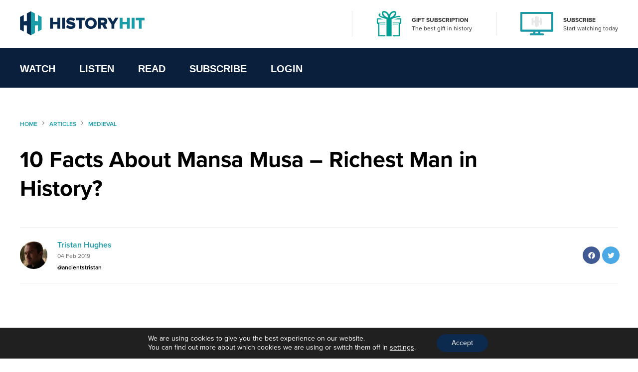

--- FILE ---
content_type: text/html; charset=UTF-8
request_url: https://www.historyhit.com/facts-about-mansa-musa-richest-man-in-history/
body_size: 20535
content:
<!doctype html>
<html lang="en-GB">
  <head>
    <!-- scout monitoring -->
<meta charset="utf-8">
<meta http-equiv="x-ua-compatible" content="ie=edge">
<meta name="viewport" content="width=device-width, initial-scale=1, shrink-to-fit=no">

<link rel="apple-touch-icon" sizes="57x57" href="/app/themes/history/favicon/apple-icon-57x57.png?x10081">
<link rel="apple-touch-icon" sizes="60x60" href="/app/themes/history/favicon/apple-icon-60x60.png?x10081">
<link rel="apple-touch-icon" sizes="72x72" href="/app/themes/history/favicon/apple-icon-72x72.png?x10081">
<link rel="apple-touch-icon" sizes="76x76" href="/app/themes/history/favicon/apple-icon-76x76.png?x10081">
<link rel="apple-touch-icon" sizes="114x114" href="/app/themes/history/favicon/apple-icon-114x114.png?x10081">
<link rel="apple-touch-icon" sizes="120x120" href="/app/themes/history/favicon/apple-icon-120x120.png?x10081">
<link rel="apple-touch-icon" sizes="144x144" href="/app/themes/history/favicon/apple-icon-144x144.png?x10081">
<link rel="apple-touch-icon" sizes="152x152" href="/app/themes/history/favicon/apple-icon-152x152.png?x10081">
<link rel="apple-touch-icon" sizes="180x180" href="/app/themes/history/favicon/apple-icon-180x180.png?x10081">
<link rel="icon" type="image/png" sizes="192x192"  href="/app/themes/history/favicon/android-icon-192x192.png?x10081">
<link rel="icon" type="image/png" sizes="32x32" href="/app/themes/history/favicon/favicon-32x32.png?x10081">
<link rel="icon" type="image/png" sizes="96x96" href="/app/themes/history/favicon/favicon-96x96.png?x10081">
<link rel="icon" type="image/png" sizes="16x16" href="/app/themes/history/favicon/favicon-16x16.png?x10081">
<link rel="manifest" href="/app/themes/history/favicon/manifest.json?x10081">
<meta name="msapplication-TileColor" content="#ffffff">
<meta name="msapplication-TileImage" content="/app/themes/history/favicon/ms-icon-144x144.png">
<meta name="theme-color" content="#ffffff">

<meta name="facebook-domain-verification" content="65zsb8w69fv8od48tsrgupu874bohx" />

<meta property="og:locale" content="en_GB" />
  <meta property="og:type" content="website" />
  <meta property="og:site_name" content="History Hit" />

  
  
  
  
  

      <meta name="description" content="Musa I of Mali, more famously known as Mansa Musa (Kanku Musa in Mali), has become renowned for his great wealth. His reign had a significant impact..."/>
  
  
      <meta property="og:title" content="10 Facts About Mansa Musa &#8211; Richest Man in History?" />
    <meta name="twitter:title" content="10 Facts About Mansa Musa &#8211; Richest Man in History?" />
  
      <meta property="og:url" content="https://www.historyhit.com/facts-about-mansa-musa-richest-man-in-history/" />
  
      <meta property="og:description" content="Musa I of Mali, more famously known as Mansa Musa (Kanku Musa in Mali), has become renowned for his great wealth. His reign had a significant impact..." />
    <meta name="twitter:description" content="Musa I of Mali, more famously known as Mansa Musa (Kanku Musa in Mali), has become renowned for his great wealth. His reign had a significant impact..." />
  
      <meta property="og:image:width" content="1200" />
    <meta property="og:image:height" content="630" />
    <meta name="twitter:card" content="summary_large_image" />
    <meta property="og:image" content="https://www.historyhit.com/app/uploads/2020/07/Mansa_Musa-e1548867737553-1.jpg" />
    <meta name="twitter:image" content="https://www.historyhit.com/app/uploads/2020/07/Mansa_Musa-e1548867737553-1.jpg" />
    <meta property="og:image:secure_url" content="https://www.historyhit.com/app/uploads/2020/07/Mansa_Musa-e1548867737553-1.jpg" />
  
  
      <script type="application/ld+json">
      {
      "@context": "https://schema.org",
      "@type": "Article",
      "mainEntityOfPage": {
        "@type": "WebPage",
        "@id": "https://www.historyhit.com/facts-about-mansa-musa-richest-man-in-history/"
      },
      "headline": "10 Facts About Mansa Musa &#8211; Richest Man in History?",
      "image": "https://www.historyhit.com/app/uploads/2020/07/Mansa_Musa-e1548867737553-1.jpg",
      "author": {
        "@type": "Person",
        "name": "Tristan Hughes"
      },
      "publisher": {
         "name": "History Hit",
         "@type": "Organization",
         "logo": {
            "@type": "ImageObject",
            "url": "https://www.historyhit.com/app/uploads/2020/09/Logo_Dark-e1624377321159.png"
         }
      },
      "isAccessibleForFree": "True",
      "hasPart":
        {
        "@type": "WebPageElement",
        "isAccessibleForFree": "True",
        "cssSelector" : ".panel--content"
        }
      }
    </script> 
  
<!--

Structured Data

-->
<script type="application/ld+json">
{
	"@context": "http://schema.org",
	"@type": "Organization",
	"name": "History Hit",
	"image": "https://www.historyhit.com/app/uploads/2020/10/Horizontal_Logo_Light-google-play-store.jpg",
	"logo": "https://historyhit.com/app/uploads/2020/09/Logo_Dark.png",
	"url": "https://historyhit.com",
	"sameAs": ["https://twitter.com/historyhit","https://www.facebook.com/HistoryHit/","https://www.instagram.com/historyhit/"]
}
</script>


<!-- Add map icon url to window so we can use it -->
<script type="text/javascript">
  window.mapIconUrl = "https://www.historyhit.com/app/themes/history/dist/images/map-icon.png";
  window.loginEndpoint = 'https://login.historyhit.com';
  window.prices = {"gbp":{"text":"gbp","symbol":"\u00a3","monthly_per_month":"7.99","yearly_per_year":"59.99","suffix":"","monthly_per_day":"0.26","yearly_per_month":"4.99","yearly_per_day":"0.16"},"eur":{"text":"eur","symbol":"\u20ac","monthly_per_month":"7.99","yearly_per_year":"59.99","suffix":"","monthly_per_day":"0.26","yearly_per_month":"4.99","yearly_per_day":"0.16"},"usd":{"text":"usd","symbol":"$","monthly_per_month":"7.99","yearly_per_year":"59.99","suffix":"USD","monthly_per_day":"0.26","yearly_per_month":"4.99","yearly_per_day":"0.16"},"cad":{"text":"cad","symbol":"$","monthly_per_month":"13.99","yearly_per_year":"99.99","suffix":"CAD","monthly_per_day":"0.46","yearly_per_month":"8.33","yearly_per_day":"0.27"},"aud":{"text":"aud","symbol":"$","monthly_per_month":"15.99","yearly_per_year":"114.99","suffix":"AUD","monthly_per_day":"0.53","yearly_per_month":"9.58","yearly_per_day":"0.31"},"nzd":{"text":"nzd","symbol":"$","monthly_per_month":"15.99","yearly_per_year":"124.99","suffix":"NZD","monthly_per_day":"0.53","yearly_per_month":"10.41","yearly_per_day":"0.34"}};
</script>

<!-- Klaviyo -->
<script async type='text/javascript' src='https://static.klaviyo.com/onsite/js/WYzGFd/klaviyo.js?company_id=WYzGFd'></script>
<script type="text/javascript">
  //Initialize Klaviyo object on page load
  !function(){if(!window.klaviyo){window._klOnsite=window._klOnsite||[];try{window.klaviyo=new Proxy({},{get:function(n,i){return"push"===i?function(){var n;(n=window._klOnsite).push.apply(n,arguments)}:function(){for(var n=arguments.length,o=new Array(n),w=0;w<n;w++)o[w]=arguments[w];var t="function"==typeof o[o.length-1]?o.pop():void 0,e=new Promise((function(n){window._klOnsite.push([i].concat(o,[function(i){t&&t(i),n(i)}]))}));return e}}})}catch(n){window.klaviyo=window.klaviyo||[],window.klaviyo.push=function(){var n;(n=window._klOnsite).push.apply(n,arguments)}}}}();
</script>

<meta name='robots' content='max-image-preview:large' />
	<style>img:is([sizes="auto" i], [sizes^="auto," i]) { contain-intrinsic-size: 3000px 1500px }</style>
	<link rel='dns-prefetch' href='//js-eu1.hs-scripts.com' />
<link rel='dns-prefetch' href='//www.historyhit.com' />
<link rel='dns-prefetch' href='//cdn.jsdelivr.net' />
<link rel="stylesheet" href="https://www.historyhit.com/app/cache/minify/e8e5e.css?x10081" media="all" />





<style id='global-styles-inline-css' type='text/css'>
:root{--wp--preset--aspect-ratio--square: 1;--wp--preset--aspect-ratio--4-3: 4/3;--wp--preset--aspect-ratio--3-4: 3/4;--wp--preset--aspect-ratio--3-2: 3/2;--wp--preset--aspect-ratio--2-3: 2/3;--wp--preset--aspect-ratio--16-9: 16/9;--wp--preset--aspect-ratio--9-16: 9/16;--wp--preset--color--black: #000000;--wp--preset--color--cyan-bluish-gray: #abb8c3;--wp--preset--color--white: #ffffff;--wp--preset--color--pale-pink: #f78da7;--wp--preset--color--vivid-red: #cf2e2e;--wp--preset--color--luminous-vivid-orange: #ff6900;--wp--preset--color--luminous-vivid-amber: #fcb900;--wp--preset--color--light-green-cyan: #7bdcb5;--wp--preset--color--vivid-green-cyan: #00d084;--wp--preset--color--pale-cyan-blue: #8ed1fc;--wp--preset--color--vivid-cyan-blue: #0693e3;--wp--preset--color--vivid-purple: #9b51e0;--wp--preset--gradient--vivid-cyan-blue-to-vivid-purple: linear-gradient(135deg,rgba(6,147,227,1) 0%,rgb(155,81,224) 100%);--wp--preset--gradient--light-green-cyan-to-vivid-green-cyan: linear-gradient(135deg,rgb(122,220,180) 0%,rgb(0,208,130) 100%);--wp--preset--gradient--luminous-vivid-amber-to-luminous-vivid-orange: linear-gradient(135deg,rgba(252,185,0,1) 0%,rgba(255,105,0,1) 100%);--wp--preset--gradient--luminous-vivid-orange-to-vivid-red: linear-gradient(135deg,rgba(255,105,0,1) 0%,rgb(207,46,46) 100%);--wp--preset--gradient--very-light-gray-to-cyan-bluish-gray: linear-gradient(135deg,rgb(238,238,238) 0%,rgb(169,184,195) 100%);--wp--preset--gradient--cool-to-warm-spectrum: linear-gradient(135deg,rgb(74,234,220) 0%,rgb(151,120,209) 20%,rgb(207,42,186) 40%,rgb(238,44,130) 60%,rgb(251,105,98) 80%,rgb(254,248,76) 100%);--wp--preset--gradient--blush-light-purple: linear-gradient(135deg,rgb(255,206,236) 0%,rgb(152,150,240) 100%);--wp--preset--gradient--blush-bordeaux: linear-gradient(135deg,rgb(254,205,165) 0%,rgb(254,45,45) 50%,rgb(107,0,62) 100%);--wp--preset--gradient--luminous-dusk: linear-gradient(135deg,rgb(255,203,112) 0%,rgb(199,81,192) 50%,rgb(65,88,208) 100%);--wp--preset--gradient--pale-ocean: linear-gradient(135deg,rgb(255,245,203) 0%,rgb(182,227,212) 50%,rgb(51,167,181) 100%);--wp--preset--gradient--electric-grass: linear-gradient(135deg,rgb(202,248,128) 0%,rgb(113,206,126) 100%);--wp--preset--gradient--midnight: linear-gradient(135deg,rgb(2,3,129) 0%,rgb(40,116,252) 100%);--wp--preset--font-size--small: 13px;--wp--preset--font-size--medium: 20px;--wp--preset--font-size--large: 36px;--wp--preset--font-size--x-large: 42px;--wp--preset--spacing--20: 0.44rem;--wp--preset--spacing--30: 0.67rem;--wp--preset--spacing--40: 1rem;--wp--preset--spacing--50: 1.5rem;--wp--preset--spacing--60: 2.25rem;--wp--preset--spacing--70: 3.38rem;--wp--preset--spacing--80: 5.06rem;--wp--preset--shadow--natural: 6px 6px 9px rgba(0, 0, 0, 0.2);--wp--preset--shadow--deep: 12px 12px 50px rgba(0, 0, 0, 0.4);--wp--preset--shadow--sharp: 6px 6px 0px rgba(0, 0, 0, 0.2);--wp--preset--shadow--outlined: 6px 6px 0px -3px rgba(255, 255, 255, 1), 6px 6px rgba(0, 0, 0, 1);--wp--preset--shadow--crisp: 6px 6px 0px rgba(0, 0, 0, 1);}:where(body) { margin: 0; }.wp-site-blocks > .alignleft { float: left; margin-right: 2em; }.wp-site-blocks > .alignright { float: right; margin-left: 2em; }.wp-site-blocks > .aligncenter { justify-content: center; margin-left: auto; margin-right: auto; }:where(.is-layout-flex){gap: 0.5em;}:where(.is-layout-grid){gap: 0.5em;}.is-layout-flow > .alignleft{float: left;margin-inline-start: 0;margin-inline-end: 2em;}.is-layout-flow > .alignright{float: right;margin-inline-start: 2em;margin-inline-end: 0;}.is-layout-flow > .aligncenter{margin-left: auto !important;margin-right: auto !important;}.is-layout-constrained > .alignleft{float: left;margin-inline-start: 0;margin-inline-end: 2em;}.is-layout-constrained > .alignright{float: right;margin-inline-start: 2em;margin-inline-end: 0;}.is-layout-constrained > .aligncenter{margin-left: auto !important;margin-right: auto !important;}.is-layout-constrained > :where(:not(.alignleft):not(.alignright):not(.alignfull)){margin-left: auto !important;margin-right: auto !important;}body .is-layout-flex{display: flex;}.is-layout-flex{flex-wrap: wrap;align-items: center;}.is-layout-flex > :is(*, div){margin: 0;}body .is-layout-grid{display: grid;}.is-layout-grid > :is(*, div){margin: 0;}body{padding-top: 0px;padding-right: 0px;padding-bottom: 0px;padding-left: 0px;}a:where(:not(.wp-element-button)){text-decoration: underline;}:root :where(.wp-element-button, .wp-block-button__link){background-color: #32373c;border-width: 0;color: #fff;font-family: inherit;font-size: inherit;line-height: inherit;padding: calc(0.667em + 2px) calc(1.333em + 2px);text-decoration: none;}.has-black-color{color: var(--wp--preset--color--black) !important;}.has-cyan-bluish-gray-color{color: var(--wp--preset--color--cyan-bluish-gray) !important;}.has-white-color{color: var(--wp--preset--color--white) !important;}.has-pale-pink-color{color: var(--wp--preset--color--pale-pink) !important;}.has-vivid-red-color{color: var(--wp--preset--color--vivid-red) !important;}.has-luminous-vivid-orange-color{color: var(--wp--preset--color--luminous-vivid-orange) !important;}.has-luminous-vivid-amber-color{color: var(--wp--preset--color--luminous-vivid-amber) !important;}.has-light-green-cyan-color{color: var(--wp--preset--color--light-green-cyan) !important;}.has-vivid-green-cyan-color{color: var(--wp--preset--color--vivid-green-cyan) !important;}.has-pale-cyan-blue-color{color: var(--wp--preset--color--pale-cyan-blue) !important;}.has-vivid-cyan-blue-color{color: var(--wp--preset--color--vivid-cyan-blue) !important;}.has-vivid-purple-color{color: var(--wp--preset--color--vivid-purple) !important;}.has-black-background-color{background-color: var(--wp--preset--color--black) !important;}.has-cyan-bluish-gray-background-color{background-color: var(--wp--preset--color--cyan-bluish-gray) !important;}.has-white-background-color{background-color: var(--wp--preset--color--white) !important;}.has-pale-pink-background-color{background-color: var(--wp--preset--color--pale-pink) !important;}.has-vivid-red-background-color{background-color: var(--wp--preset--color--vivid-red) !important;}.has-luminous-vivid-orange-background-color{background-color: var(--wp--preset--color--luminous-vivid-orange) !important;}.has-luminous-vivid-amber-background-color{background-color: var(--wp--preset--color--luminous-vivid-amber) !important;}.has-light-green-cyan-background-color{background-color: var(--wp--preset--color--light-green-cyan) !important;}.has-vivid-green-cyan-background-color{background-color: var(--wp--preset--color--vivid-green-cyan) !important;}.has-pale-cyan-blue-background-color{background-color: var(--wp--preset--color--pale-cyan-blue) !important;}.has-vivid-cyan-blue-background-color{background-color: var(--wp--preset--color--vivid-cyan-blue) !important;}.has-vivid-purple-background-color{background-color: var(--wp--preset--color--vivid-purple) !important;}.has-black-border-color{border-color: var(--wp--preset--color--black) !important;}.has-cyan-bluish-gray-border-color{border-color: var(--wp--preset--color--cyan-bluish-gray) !important;}.has-white-border-color{border-color: var(--wp--preset--color--white) !important;}.has-pale-pink-border-color{border-color: var(--wp--preset--color--pale-pink) !important;}.has-vivid-red-border-color{border-color: var(--wp--preset--color--vivid-red) !important;}.has-luminous-vivid-orange-border-color{border-color: var(--wp--preset--color--luminous-vivid-orange) !important;}.has-luminous-vivid-amber-border-color{border-color: var(--wp--preset--color--luminous-vivid-amber) !important;}.has-light-green-cyan-border-color{border-color: var(--wp--preset--color--light-green-cyan) !important;}.has-vivid-green-cyan-border-color{border-color: var(--wp--preset--color--vivid-green-cyan) !important;}.has-pale-cyan-blue-border-color{border-color: var(--wp--preset--color--pale-cyan-blue) !important;}.has-vivid-cyan-blue-border-color{border-color: var(--wp--preset--color--vivid-cyan-blue) !important;}.has-vivid-purple-border-color{border-color: var(--wp--preset--color--vivid-purple) !important;}.has-vivid-cyan-blue-to-vivid-purple-gradient-background{background: var(--wp--preset--gradient--vivid-cyan-blue-to-vivid-purple) !important;}.has-light-green-cyan-to-vivid-green-cyan-gradient-background{background: var(--wp--preset--gradient--light-green-cyan-to-vivid-green-cyan) !important;}.has-luminous-vivid-amber-to-luminous-vivid-orange-gradient-background{background: var(--wp--preset--gradient--luminous-vivid-amber-to-luminous-vivid-orange) !important;}.has-luminous-vivid-orange-to-vivid-red-gradient-background{background: var(--wp--preset--gradient--luminous-vivid-orange-to-vivid-red) !important;}.has-very-light-gray-to-cyan-bluish-gray-gradient-background{background: var(--wp--preset--gradient--very-light-gray-to-cyan-bluish-gray) !important;}.has-cool-to-warm-spectrum-gradient-background{background: var(--wp--preset--gradient--cool-to-warm-spectrum) !important;}.has-blush-light-purple-gradient-background{background: var(--wp--preset--gradient--blush-light-purple) !important;}.has-blush-bordeaux-gradient-background{background: var(--wp--preset--gradient--blush-bordeaux) !important;}.has-luminous-dusk-gradient-background{background: var(--wp--preset--gradient--luminous-dusk) !important;}.has-pale-ocean-gradient-background{background: var(--wp--preset--gradient--pale-ocean) !important;}.has-electric-grass-gradient-background{background: var(--wp--preset--gradient--electric-grass) !important;}.has-midnight-gradient-background{background: var(--wp--preset--gradient--midnight) !important;}.has-small-font-size{font-size: var(--wp--preset--font-size--small) !important;}.has-medium-font-size{font-size: var(--wp--preset--font-size--medium) !important;}.has-large-font-size{font-size: var(--wp--preset--font-size--large) !important;}.has-x-large-font-size{font-size: var(--wp--preset--font-size--x-large) !important;}
:where(.wp-block-post-template.is-layout-flex){gap: 1.25em;}:where(.wp-block-post-template.is-layout-grid){gap: 1.25em;}
:where(.wp-block-columns.is-layout-flex){gap: 2em;}:where(.wp-block-columns.is-layout-grid){gap: 2em;}
:root :where(.wp-block-pullquote){font-size: 1.5em;line-height: 1.6;}
</style>
<link rel="stylesheet" href="https://www.historyhit.com/app/cache/minify/53dc8.css?x10081" media="all" />

<link rel='stylesheet' id='select2-css' href='https://cdn.jsdelivr.net/npm/select2@4.1.0-rc.0/dist/css/select2.min.css?ver=6.8.3' type='text/css' media='all' />
<link rel="stylesheet" href="https://www.historyhit.com/app/cache/minify/4c498.css?x10081" media="all" />

<style id='moove_gdpr_frontend-inline-css' type='text/css'>
				#moove_gdpr_cookie_modal .moove-gdpr-modal-content .moove-gdpr-tab-main h3.tab-title, 
				#moove_gdpr_cookie_modal .moove-gdpr-modal-content .moove-gdpr-tab-main span.tab-title,
				#moove_gdpr_cookie_modal .moove-gdpr-modal-content .moove-gdpr-modal-left-content #moove-gdpr-menu li a, 
				#moove_gdpr_cookie_modal .moove-gdpr-modal-content .moove-gdpr-modal-left-content #moove-gdpr-menu li button,
				#moove_gdpr_cookie_modal .moove-gdpr-modal-content .moove-gdpr-modal-left-content .moove-gdpr-branding-cnt a,
				#moove_gdpr_cookie_modal .moove-gdpr-modal-content .moove-gdpr-modal-footer-content .moove-gdpr-button-holder a.mgbutton, 
				#moove_gdpr_cookie_modal .moove-gdpr-modal-content .moove-gdpr-modal-footer-content .moove-gdpr-button-holder button.mgbutton,
				#moove_gdpr_cookie_modal .cookie-switch .cookie-slider:after, 
				#moove_gdpr_cookie_modal .cookie-switch .slider:after, 
				#moove_gdpr_cookie_modal .switch .cookie-slider:after, 
				#moove_gdpr_cookie_modal .switch .slider:after,
				#moove_gdpr_cookie_info_bar .moove-gdpr-info-bar-container .moove-gdpr-info-bar-content p, 
				#moove_gdpr_cookie_info_bar .moove-gdpr-info-bar-container .moove-gdpr-info-bar-content p a,
				#moove_gdpr_cookie_info_bar .moove-gdpr-info-bar-container .moove-gdpr-info-bar-content a.mgbutton, 
				#moove_gdpr_cookie_info_bar .moove-gdpr-info-bar-container .moove-gdpr-info-bar-content button.mgbutton,
				#moove_gdpr_cookie_modal .moove-gdpr-modal-content .moove-gdpr-tab-main .moove-gdpr-tab-main-content h1, 
				#moove_gdpr_cookie_modal .moove-gdpr-modal-content .moove-gdpr-tab-main .moove-gdpr-tab-main-content h2, 
				#moove_gdpr_cookie_modal .moove-gdpr-modal-content .moove-gdpr-tab-main .moove-gdpr-tab-main-content h3, 
				#moove_gdpr_cookie_modal .moove-gdpr-modal-content .moove-gdpr-tab-main .moove-gdpr-tab-main-content h4, 
				#moove_gdpr_cookie_modal .moove-gdpr-modal-content .moove-gdpr-tab-main .moove-gdpr-tab-main-content h5, 
				#moove_gdpr_cookie_modal .moove-gdpr-modal-content .moove-gdpr-tab-main .moove-gdpr-tab-main-content h6,
				#moove_gdpr_cookie_modal .moove-gdpr-modal-content.moove_gdpr_modal_theme_v2 .moove-gdpr-modal-title .tab-title,
				#moove_gdpr_cookie_modal .moove-gdpr-modal-content.moove_gdpr_modal_theme_v2 .moove-gdpr-tab-main h3.tab-title, 
				#moove_gdpr_cookie_modal .moove-gdpr-modal-content.moove_gdpr_modal_theme_v2 .moove-gdpr-tab-main span.tab-title,
				#moove_gdpr_cookie_modal .moove-gdpr-modal-content.moove_gdpr_modal_theme_v2 .moove-gdpr-branding-cnt a {
				 	font-weight: inherit				}
			#moove_gdpr_cookie_modal,#moove_gdpr_cookie_info_bar,.gdpr_cookie_settings_shortcode_content{font-family:inherit}#moove_gdpr_save_popup_settings_button{background-color:#373737;color:#fff}#moove_gdpr_save_popup_settings_button:hover{background-color:#000}#moove_gdpr_cookie_info_bar .moove-gdpr-info-bar-container .moove-gdpr-info-bar-content a.mgbutton,#moove_gdpr_cookie_info_bar .moove-gdpr-info-bar-container .moove-gdpr-info-bar-content button.mgbutton{background-color:#0b2a4e}#moove_gdpr_cookie_modal .moove-gdpr-modal-content .moove-gdpr-modal-footer-content .moove-gdpr-button-holder a.mgbutton,#moove_gdpr_cookie_modal .moove-gdpr-modal-content .moove-gdpr-modal-footer-content .moove-gdpr-button-holder button.mgbutton,.gdpr_cookie_settings_shortcode_content .gdpr-shr-button.button-green{background-color:#0b2a4e;border-color:#0b2a4e}#moove_gdpr_cookie_modal .moove-gdpr-modal-content .moove-gdpr-modal-footer-content .moove-gdpr-button-holder a.mgbutton:hover,#moove_gdpr_cookie_modal .moove-gdpr-modal-content .moove-gdpr-modal-footer-content .moove-gdpr-button-holder button.mgbutton:hover,.gdpr_cookie_settings_shortcode_content .gdpr-shr-button.button-green:hover{background-color:#fff;color:#0b2a4e}#moove_gdpr_cookie_modal .moove-gdpr-modal-content .moove-gdpr-modal-close i,#moove_gdpr_cookie_modal .moove-gdpr-modal-content .moove-gdpr-modal-close span.gdpr-icon{background-color:#0b2a4e;border:1px solid #0b2a4e}#moove_gdpr_cookie_info_bar span.change-settings-button.focus-g,#moove_gdpr_cookie_info_bar span.change-settings-button:focus,#moove_gdpr_cookie_info_bar button.change-settings-button.focus-g,#moove_gdpr_cookie_info_bar button.change-settings-button:focus{-webkit-box-shadow:0 0 1px 3px #0b2a4e;-moz-box-shadow:0 0 1px 3px #0b2a4e;box-shadow:0 0 1px 3px #0b2a4e}#moove_gdpr_cookie_modal .moove-gdpr-modal-content .moove-gdpr-modal-close i:hover,#moove_gdpr_cookie_modal .moove-gdpr-modal-content .moove-gdpr-modal-close span.gdpr-icon:hover,#moove_gdpr_cookie_info_bar span[data-href]>u.change-settings-button{color:#0b2a4e}#moove_gdpr_cookie_modal .moove-gdpr-modal-content .moove-gdpr-modal-left-content #moove-gdpr-menu li.menu-item-selected a span.gdpr-icon,#moove_gdpr_cookie_modal .moove-gdpr-modal-content .moove-gdpr-modal-left-content #moove-gdpr-menu li.menu-item-selected button span.gdpr-icon{color:inherit}#moove_gdpr_cookie_modal .moove-gdpr-modal-content .moove-gdpr-modal-left-content #moove-gdpr-menu li a span.gdpr-icon,#moove_gdpr_cookie_modal .moove-gdpr-modal-content .moove-gdpr-modal-left-content #moove-gdpr-menu li button span.gdpr-icon{color:inherit}#moove_gdpr_cookie_modal .gdpr-acc-link{line-height:0;font-size:0;color:transparent;position:absolute}#moove_gdpr_cookie_modal .moove-gdpr-modal-content .moove-gdpr-modal-close:hover i,#moove_gdpr_cookie_modal .moove-gdpr-modal-content .moove-gdpr-modal-left-content #moove-gdpr-menu li a,#moove_gdpr_cookie_modal .moove-gdpr-modal-content .moove-gdpr-modal-left-content #moove-gdpr-menu li button,#moove_gdpr_cookie_modal .moove-gdpr-modal-content .moove-gdpr-modal-left-content #moove-gdpr-menu li button i,#moove_gdpr_cookie_modal .moove-gdpr-modal-content .moove-gdpr-modal-left-content #moove-gdpr-menu li a i,#moove_gdpr_cookie_modal .moove-gdpr-modal-content .moove-gdpr-tab-main .moove-gdpr-tab-main-content a:hover,#moove_gdpr_cookie_info_bar.moove-gdpr-dark-scheme .moove-gdpr-info-bar-container .moove-gdpr-info-bar-content a.mgbutton:hover,#moove_gdpr_cookie_info_bar.moove-gdpr-dark-scheme .moove-gdpr-info-bar-container .moove-gdpr-info-bar-content button.mgbutton:hover,#moove_gdpr_cookie_info_bar.moove-gdpr-dark-scheme .moove-gdpr-info-bar-container .moove-gdpr-info-bar-content a:hover,#moove_gdpr_cookie_info_bar.moove-gdpr-dark-scheme .moove-gdpr-info-bar-container .moove-gdpr-info-bar-content button:hover,#moove_gdpr_cookie_info_bar.moove-gdpr-dark-scheme .moove-gdpr-info-bar-container .moove-gdpr-info-bar-content span.change-settings-button:hover,#moove_gdpr_cookie_info_bar.moove-gdpr-dark-scheme .moove-gdpr-info-bar-container .moove-gdpr-info-bar-content button.change-settings-button:hover,#moove_gdpr_cookie_info_bar.moove-gdpr-dark-scheme .moove-gdpr-info-bar-container .moove-gdpr-info-bar-content u.change-settings-button:hover,#moove_gdpr_cookie_info_bar span[data-href]>u.change-settings-button,#moove_gdpr_cookie_info_bar.moove-gdpr-dark-scheme .moove-gdpr-info-bar-container .moove-gdpr-info-bar-content a.mgbutton.focus-g,#moove_gdpr_cookie_info_bar.moove-gdpr-dark-scheme .moove-gdpr-info-bar-container .moove-gdpr-info-bar-content button.mgbutton.focus-g,#moove_gdpr_cookie_info_bar.moove-gdpr-dark-scheme .moove-gdpr-info-bar-container .moove-gdpr-info-bar-content a.focus-g,#moove_gdpr_cookie_info_bar.moove-gdpr-dark-scheme .moove-gdpr-info-bar-container .moove-gdpr-info-bar-content button.focus-g,#moove_gdpr_cookie_info_bar.moove-gdpr-dark-scheme .moove-gdpr-info-bar-container .moove-gdpr-info-bar-content a.mgbutton:focus,#moove_gdpr_cookie_info_bar.moove-gdpr-dark-scheme .moove-gdpr-info-bar-container .moove-gdpr-info-bar-content button.mgbutton:focus,#moove_gdpr_cookie_info_bar.moove-gdpr-dark-scheme .moove-gdpr-info-bar-container .moove-gdpr-info-bar-content a:focus,#moove_gdpr_cookie_info_bar.moove-gdpr-dark-scheme .moove-gdpr-info-bar-container .moove-gdpr-info-bar-content button:focus,#moove_gdpr_cookie_info_bar.moove-gdpr-dark-scheme .moove-gdpr-info-bar-container .moove-gdpr-info-bar-content span.change-settings-button.focus-g,span.change-settings-button:focus,button.change-settings-button.focus-g,button.change-settings-button:focus,#moove_gdpr_cookie_info_bar.moove-gdpr-dark-scheme .moove-gdpr-info-bar-container .moove-gdpr-info-bar-content u.change-settings-button.focus-g,#moove_gdpr_cookie_info_bar.moove-gdpr-dark-scheme .moove-gdpr-info-bar-container .moove-gdpr-info-bar-content u.change-settings-button:focus{color:#0b2a4e}#moove_gdpr_cookie_modal .moove-gdpr-branding.focus-g span,#moove_gdpr_cookie_modal .moove-gdpr-modal-content .moove-gdpr-tab-main a.focus-g{color:#0b2a4e}#moove_gdpr_cookie_modal.gdpr_lightbox-hide{display:none}
</style>
<link rel="https://api.w.org/" href="https://www.historyhit.com/wp-json/" /><link rel="alternate" title="JSON" type="application/json" href="https://www.historyhit.com/wp-json/wp/v2/posts/8545" /><link rel="EditURI" type="application/rsd+xml" title="RSD" href="https://www.historyhit.com/wp/xmlrpc.php?rsd" />
<meta name="generator" content="WordPress 6.8.3" />
<link rel="canonical" href="https://www.historyhit.com/facts-about-mansa-musa-richest-man-in-history/" />
<link rel='shortlink' href='https://www.historyhit.com/?p=8545' />
<link rel="alternate" title="oEmbed (JSON)" type="application/json+oembed" href="https://www.historyhit.com/wp-json/oembed/1.0/embed?url=https%3A%2F%2Fwww.historyhit.com%2Ffacts-about-mansa-musa-richest-man-in-history%2F" />
<link rel="alternate" title="oEmbed (XML)" type="text/xml+oembed" href="https://www.historyhit.com/wp-json/oembed/1.0/embed?url=https%3A%2F%2Fwww.historyhit.com%2Ffacts-about-mansa-musa-richest-man-in-history%2F&#038;format=xml" />
<meta name="google-site-verification" content="c2OSq0I-RSSK_czn5-DkMj15jbaQ79JrhYCX2I9i4V8" />


<!-- Google Tag Manager -->
<script>(function(w,d,s,l,i){w[l]=w[l]||[];w[l].push({'gtm.start':
new Date().getTime(),event:'gtm.js'});var f=d.getElementsByTagName(s)[0],
j=d.createElement(s),dl=l!='dataLayer'?'&l='+l:'';j.async=true;j.src=
'https://www.googletagmanager.com/gtm.js?id='+i+dl;f.parentNode.insertBefore(j,f);
})(window,document,'script','dataLayer','GTM-5PS3ZL3');</script>
<!-- End Google Tag Manager -->

<!-- Google Tag Manager (noscript) -->
<noscript><iframe src="https://www.googletagmanager.com/ns.html?id=GTM-5J69TQ9" height="0" width="0" style="display:none;visibility:hidden"></iframe></noscript>
<!-- End Google Tag Manager (noscript) -->
<noscript><img height="1" width="1" style="display:none"
   src="https://www.facebook.com/tr?id=1880852418846118&ev=PageView&noscript=1"
  /></noscript>
<script src="//static.ads-twitter.com/oct.js" type="text/javascript"></script>
<script type="text/javascript">twttr.conversion.trackPid('o8y4d', { tw_sale_amount: 0, tw_order_quantity: 0 });</script>
<noscript>
<img height="1" width="1" style="display:none;" alt="" src="https://analytics.twitter.com/i/adsct?txn_id=o8y4d&p_id=Twitter&tw_sale_amount=0&tw_order_quantity=0" />
<img height="1" width="1" style="display:none;" alt="" src="//t.co/i/adsct?txn_id=o8y4d&p_id=Twitter&tw_sale_amount=0&tw_order_quantity=0" />
</noscript>
<!-- Hotjar Tracking Code for https://historyhit.com/ -->
<script>
    (function(h,o,t,j,a,r){
        h.hj=h.hj||function(){(h.hj.q=h.hj.q||[]).push(arguments)};
        h._hjSettings={hjid:2758242,hjsv:6};
        a=o.getElementsByTagName('head')[0];
        r=o.createElement('script');r.async=1;
        r.src=t+h._hjSettings.hjid+j+h._hjSettings.hjsv;
        a.appendChild(r);
    })(window,document,'https://static.hotjar.com/c/hotjar-','.js?sv=');
</script>			<!-- DO NOT COPY THIS SNIPPET! Start of Page Analytics Tracking for HubSpot WordPress plugin v11.3.21-->
			<script class="hsq-set-content-id" data-content-id="blog-post">
				var _hsq = _hsq || [];
				_hsq.push(["setContentType", "blog-post"]);
			</script>
			<!-- DO NOT COPY THIS SNIPPET! End of Page Analytics Tracking for HubSpot WordPress plugin -->
			<!-- Stream WordPress user activity plugin v4.1.1 -->
<title>10 Facts About Mansa Musa &#8211; Richest Man in History? | History Hit</title>
<script>// https://help.ads.microsoft.com/apex/index/3/en/60119
console.log('[UETQ] Consent — Default — Ad Storage: Denied');
window.uetq = window.uetq || [];
window.uetq.push('consent', 'default', {
    'ad_storage': 'denied'
});</script>		<style type="text/css" id="wp-custom-css">
			.widget.nav_menu-2 .widget__header span:first-of-type {
	font-weight: 700!important;
	color: #0b2b4f;
}

.widget.nav_menu-2 .widget__header span:last-of-type {
	color: #199ba7!important;
}

.fw__title label, .fw__name-search label{
    color: #4999a6;
}

.fw__cta{
	border:1px solid #4999a6;
}

.fw__cta:hover {
    background-color: #4999a6 !important;
}		</style>
		


<script>(function(w,d,s,l,i){w[l]=w[l]||[];w[l].push({'gtm.start':
      new Date().getTime(),event:'gtm.js'});var f=d.getElementsByTagName(s)[0],
    j=d.createElement(s),dl=l!='dataLayer'?'&l='+l:'';j.async=true;j.src=
    'https://www.googletagmanager.com/gtm.js?id='+i+dl;f.parentNode.insertBefore(j,f);
  })(window,document,'script','dataLayer','GTM-5PS3ZL3');</script>
      </head>
  <body class="wp-singular post-template-default single single-post postid-8545 single-format-standard wp-theme-historyresources facts-about-mansa-musa-richest-man-in-history app-data index-data singular-data single-data single-post-data single-post-facts-about-mansa-musa-richest-man-in-history-data">
    
    <noscript><iframe src="https://www.googletagmanager.com/ns.html?id=GTM-5PS3ZL3"
                      height="0" width="0" style="display:none;visibility:hidden"></iframe></noscript>

        <header>
  <div class="nav-promo">
    <div class="mega-menu__flex nav-promo__flex">
      <div class="nav-promo__logo">
        <a href="https://www.historyhit.com/"><img src="https://www.historyhit.com/app/uploads/2020/09/Logo_Dark-e1624377321159.png?x10081" alt="History Hit" class="img-fluid"></a>
      </div>
      <div class="nav-promo__wrap">
                  <div class="nav-promo__item --show-mobile">
                          <div class="nav-promo__item__icon">
                                  <a href="https://www.historyhit.com/gift-subscription/?utm_source=AboveNav&amp;utm_medium=COM&amp;utm_campaign=homepage" target="_blank">
                    <img src="https://www.historyhit.com/app/uploads/2023/12/Gift-Icon.png?x10081" alt="">
                  </a>
                              </div>
                        <div class="nav-promo__item__content">
                              <h5 class="nav-promo__item__header">
                                      <a href="https://www.historyhit.com/gift-subscription/?utm_source=AboveNav&amp;utm_medium=COM&amp;utm_campaign=homepage" target="_blank">
                                    GIFT SUBSCRIPTION
                  </a>
                </h5>
                                                              <a href="https://www.historyhit.com/gift-subscription/?utm_source=AboveNav&amp;utm_medium=COM&amp;utm_campaign=homepage" target="_blank">
                                  <p>The best gift in history</p>
                </a>
                          </div>
          </div>
                  <div class="nav-promo__item --show-mobile">
                          <div class="nav-promo__item__icon">
                                  <a href="https://www.historyhit.com/sign-up/?utm_source=AboveNav&amp;utm_medium=COM&amp;utm_campaign=homepage" target="_blank">
                    <img src="https://www.historyhit.com/app/uploads/2021/11/subscribe-icon.png?x10081" alt="">
                  </a>
                              </div>
                        <div class="nav-promo__item__content">
                              <h5 class="nav-promo__item__header">
                                      <a href="https://www.historyhit.com/sign-up/?utm_source=AboveNav&amp;utm_medium=COM&amp;utm_campaign=homepage" target="_blank">
                                    SUBSCRIBE
                  </a>
                </h5>
                                                              <a href="https://www.historyhit.com/sign-up/?utm_source=AboveNav&amp;utm_medium=COM&amp;utm_campaign=homepage" target="_blank">
                                  <p>Start watching today</p>
                </a>
                          </div>
          </div>
              </div>
    </div>
  </div>
  <div class="mega-menu">
    <div class="mega-menu__flex">
      <nav class="mega-menu__nav">
        <ul class="mega-menu__items">
                      <li class="mega-menu__item mega-menu__item--shown-on-mobile">
              <a href="https://access.historyhit.com/browse?utm_source=MainNav&amp;utm_medium=COM" target="_blank">Watch</a>
              <button class="mega-menu__mobile-dropdown" type="button" data-toggles="watch">
                <i class="fas fa-caret-down"></i><i class="fas fa-caret-up"></i>
              </button>

              <!--

              Panel

              -->
                              <div class="mega-menu__panel" data-toggled-by="watch">
                                      <!--

                    Left Column

                    -->
                    <div class="mega-menu__left-column">
                      <div class="mega-menu__sub-nav">
                        <ul class="mega-menu__sub-items">
                                                                                    <li class="mega-menu__sub-item ">
                                <a href="https://access.historyhit.com/ancient-history?utm_source=MainNav&amp;utm_medium=COM" target=""><span>Ancient</span></a>

                                                              </li>
                                                          <li class="mega-menu__sub-item ">
                                <a href="https://access.historyhit.com/medieval-history?utm_source=MainNav&amp;utm_medium=COM" target=""><span>Medieval</span></a>

                                                              </li>
                                                          <li class="mega-menu__sub-item ">
                                <a href="https://access.historyhit.com/early-modern-history?utm_source=MainNav&amp;utm_medium=COM" target=""><span>Early Modern</span></a>

                                                              </li>
                                                          <li class="mega-menu__sub-item ">
                                <a href="https://access.historyhit.com/history-and-revolutions?utm_source=MainNav&amp;utm_medium=COM" target=""><span>Revolutions</span></a>

                                                              </li>
                                                          <li class="mega-menu__sub-item ">
                                <a href="https://access.historyhit.com/20th-century?utm_source=MainNav&amp;utm_medium=COM" target=""><span>20th Century</span></a>

                                                              </li>
                                                                              </ul>
                      </div>
                    </div>

                    <!--

                    Right Column

                    -->
                    <div class="mega-menu__right-column">
                      <div class="mega-menu__right-column-swiper-container swiper-container" style="visibility:hidden;">
                        <div class="mega-menu__right-column-swiper-wrapper swiper-wrapper">
                                                      <article class="mega-menu__featured-item mega-menu__featured-item--article swiper-slide">
                              <!-- Image -->
                                                              <a href = "https://www.historyhit.com/italys-hidden-hellenic-heart-paestum-and-the-art-of-ancient-greece/" class="" target="_self">

<img
                                                                        src="https://www.historyhit.com/app/uploads/bis-images/5205828/Paestum-Temple-of-Neptue-with-Tristan-273x150-f50_50.jpg?x10081"
                                    class="no-lazy" />

  </a>
                              
                              <!-- Title -->
                                                              <h1>
                                  <a href = "https://www.historyhit.com/italys-hidden-hellenic-heart-paestum-and-the-art-of-ancient-greece/" class="" target="_self">

Italy's Hidden Hellenic Heart

  </a>
                                </h1>
                                                          </article>
                                                      <article class="mega-menu__featured-item mega-menu__featured-item--article swiper-slide">
                              <!-- Image -->
                                                              <a href = "https://www.historyhit.com/oscar-wilde-and-the-trials-that-broke-victorian-britain/" class="" target="_self">

<img
                                                                        src="https://www.historyhit.com/app/uploads/bis-images/5205788/Dr-Anthony-Delaney-Trials-of-Oscar-Wilde-273x150-f50_50.jpg?x10081"
                                    class="no-lazy" />

  </a>
                              
                              <!-- Title -->
                                                              <h1>
                                  <a href = "https://www.historyhit.com/oscar-wilde-and-the-trials-that-broke-victorian-britain/" class="" target="_self">

Oscar Wilde and the Trials That Broke Victorian Britain

  </a>
                                </h1>
                                                          </article>
                                                      <article class="mega-menu__featured-item mega-menu__featured-item--article swiper-slide">
                              <!-- Image -->
                                                              <a href = "https://www.historyhit.com/libyas-ancient-coast-the-lost-greek-and-roman-treasures-of-cyrenaica/" class="" target="_self">

<img
                                                                        src="https://www.historyhit.com/app/uploads/bis-images/5205760/Dan-Libya-Temple-of-Zeus-Cyrene-273x150-f50_50.jpg?x10081"
                                    class="no-lazy" />

  </a>
                              
                              <!-- Title -->
                                                              <h1>
                                  <a href = "https://www.historyhit.com/libyas-ancient-coast-the-lost-greek-and-roman-treasures-of-cyrenaica/" class="" target="_self">

Libya's Ancient Coast

  </a>
                                </h1>
                                                          </article>
                                                      <article class="mega-menu__featured-item mega-menu__featured-item--article swiper-slide">
                              <!-- Image -->
                                                              <a href = "https://www.historyhit.com/programmes/icelandic-vikings-arrival/" class="" target="_self">

<img
                                                                        src="https://www.historyhit.com/app/uploads/bis-images/5205894/79349f92-a185-4e3d-8aac-3556f447aa83-scaled-273x150-f50_50.jpg?x10081"
                                    class="no-lazy" />

  </a>
                              
                              <!-- Title -->
                                                              <h1>
                                  <a href = "https://www.historyhit.com/programmes/icelandic-vikings-arrival/" class="" target="_self">

Icelandic Vikings: Arrival

  </a>
                                </h1>
                                                          </article>
                                                      <article class="mega-menu__featured-item mega-menu__featured-item--article swiper-slide">
                              <!-- Image -->
                                                              <a href = "https://www.historyhit.com/programmes/the-dead-of-winter-medieval-ghost-stories/" class="" target="_self">

<img
                                                                        src="https://www.historyhit.com/app/uploads/bis-images/5205876/47c5488a-ef3f-4603-bdf5-75f2d7e8a95f-scaled-273x150-f50_50.jpg?x10081"
                                    class="no-lazy" />

  </a>
                              
                              <!-- Title -->
                                                              <h1>
                                  <a href = "https://www.historyhit.com/programmes/the-dead-of-winter-medieval-ghost-stories/" class="" target="_self">

The Dead of Winter: Medieval Ghost Stories

  </a>
                                </h1>
                                                          </article>
                                                      <article class="mega-menu__featured-item mega-menu__featured-item--article swiper-slide">
                              <!-- Image -->
                                                              <a href = "https://www.historyhit.com/programmes/the-ashmolean-up-close-origins-of-ancient-egypt/" class="" target="_self">

<img
                                                                        src="https://www.historyhit.com/app/uploads/bis-images/5205857/76f3406e-e894-4824-bf82-22fba760d4e7-scaled-273x150-f50_50.jpg?x10081"
                                    class="no-lazy" />

  </a>
                              
                              <!-- Title -->
                                                              <h1>
                                  <a href = "https://www.historyhit.com/programmes/the-ashmolean-up-close-origins-of-ancient-egypt/" class="" target="_self">

The Ashmolean Up Close: Origins of Ancient Egypt

  </a>
                                </h1>
                                                          </article>
                                                  </div>
                      </div>
                    </div>
                  
                                  </div>
                          </li>
                      <li class="mega-menu__item ">
              <a href="/podcasts/" target="">Listen</a>
              <button class="mega-menu__mobile-dropdown" type="button" data-toggles="listen">
                <i class="fas fa-caret-down"></i><i class="fas fa-caret-up"></i>
              </button>

              <!--

              Panel

              -->
                              <div class="mega-menu__panel" data-toggled-by="listen">
                  
                                      <!--

                    One Column

                    -->
                    <div class="mega-menu__one-column">
                      <div class="mega-menu__one-column-container">
                        <div class="mega-menu__one-column-swiper-container swiper-container" style="visibility:hidden;">
                          <div class="mega-menu__one-column-swiper-wrapper swiper-wrapper">
                            
                              <article class="mega-menu__featured-item mega-menu__featured-item--podcast swiper-slide">
                                <!-- Image -->
                                                                  <a href = "https://lnkfi.re/DSHH" class="" target="_self">

<img
                                                                            src="https://www.historyhit.com/app/uploads/bis-images/5203745/DSHH-New_Podcast_1080x1080-228x228-f50_50.jpg?x10081"
                                      class="no-lazy" />

  </a>
                                
                              <!-- Title -->
                                                              </article>
                            
                              <article class="mega-menu__featured-item mega-menu__featured-item--podcast swiper-slide">
                                <!-- Image -->
                                                                  <a href = "https://lnkfi.re/nGz5lS" class="" target="_self">

<img
                                                                            src="https://www.historyhit.com/app/uploads/bis-images/5200819/TheAncients_Podcast_1080x1080-330kb-228x228-f50_50.jpg?x10081"
                                      class="no-lazy" />

  </a>
                                
                              <!-- Title -->
                                                              </article>
                            
                              <article class="mega-menu__featured-item mega-menu__featured-item--podcast swiper-slide">
                                <!-- Image -->
                                                                  <a href = "https://lnkfi.re/rzjPMB" class="" target="_self">

<img
                                                                            src="https://www.historyhit.com/app/uploads/bis-images/5201983/Gone-Medieval-1920x1920-200KB-228x228-f50_50.jpg?x10081"
                                      class="no-lazy" />

  </a>
                                
                              <!-- Title -->
                                                              </article>
                            
                              <article class="mega-menu__featured-item mega-menu__featured-item--podcast swiper-slide">
                                <!-- Image -->
                                                                  <a href = "https://lnkfi.re/NJTT" class="" target="_self">

<img
                                                                            src="https://www.historyhit.com/app/uploads/bis-images/5157048/Not-Just-the-Tudors_Square-750-228x228-f50_50.jpg?x10081"
                                      class="no-lazy" />

  </a>
                                
                              <!-- Title -->
                                                              </article>
                            
                              <article class="mega-menu__featured-item mega-menu__featured-item--podcast swiper-slide">
                                <!-- Image -->
                                                                  <a href = "https://lnkfi.re/btx" class="" target="_self">

<img
                                                                            src="https://www.historyhit.com/app/uploads/bis-images/5205587/ListenersChoiceBTS-Update_Podcast_3000x3000-scaled-228x228-f50_50.jpg?x10081"
                                      class="no-lazy" />

  </a>
                                
                              <!-- Title -->
                                                              </article>
                            
                              <article class="mega-menu__featured-item mega-menu__featured-item--podcast swiper-slide">
                                <!-- Image -->
                                                                  <a href = "https://lnkfi.re/AMHH" class="" target="_self">

<img
                                                                            src="https://www.historyhit.com/app/uploads/bis-images/5190615/AmericanHistoryHit_BrandImage_1920x1080-1-228x228-f50_50.jpeg?x10081"
                                      class="no-lazy" />

  </a>
                                
                              <!-- Title -->
                                                              </article>
                            
                              <article class="mega-menu__featured-item mega-menu__featured-item--podcast swiper-slide">
                                <!-- Image -->
                                                                  <a href = "https://pod.link/1705694900" class="" target="_self">

<img
                                                                            src="https://www.historyhit.com/app/uploads/bis-images/5202324/1697189407518-228x228-f50_50.jpg?x10081"
                                      class="no-lazy" />

  </a>
                                
                              <!-- Title -->
                                                              </article>
                            
                              <article class="mega-menu__featured-item mega-menu__featured-item--podcast swiper-slide">
                                <!-- Image -->
                                                                  <a href = "https://lnkfi.re/1YFL0t" class="" target="_self">

<img
                                                                            src="https://www.historyhit.com/app/uploads/bis-images/5204648/EOH-3000x3000-1-scaled-228x228-f50_50.jpg?x10081"
                                      class="no-lazy" />

  </a>
                                
                              <!-- Title -->
                                                              </article>
                            
                              <article class="mega-menu__featured-item mega-menu__featured-item--podcast swiper-slide">
                                <!-- Image -->
                                                                  <a href = "https://podfollow.com/the-world-wars" class="" target="_self">

<img
                                                                            src="https://www.historyhit.com/app/uploads/bis-images/5157240/World-Wars-228x228-f50_50.png?x10081"
                                      class="no-lazy" />

  </a>
                                
                              <!-- Title -->
                                                              </article>
                            
                              <article class="mega-menu__featured-item mega-menu__featured-item--podcast swiper-slide">
                                <!-- Image -->
                                                                  <a href = "https://podfollow.com/patented-history-of-inventions" class="" target="_self">

<img
                                                                            src="https://www.historyhit.com/app/uploads/bis-images/5183354/PatentedTHUMB-1-228x228-f50_50.jpg?x10081"
                                      class="no-lazy" />

  </a>
                                
                              <!-- Title -->
                                                              </article>
                                                      </div>
                        </div>
                        <div class="mega-menu__one-column-swiper-button swiper-button-prev"><i class="fal fa-angle-left"></i></div>
                        <div class="mega-menu__one-column-swiper-button swiper-button-next"><i class="fal fa-angle-right"></i></div>
                      </div>
                    </div>
                                  </div>
                          </li>
                      <li class="mega-menu__item mega-menu__item--shown-on-mobile">
              <a href="/articles" target="_blank">Read</a>
              <button class="mega-menu__mobile-dropdown" type="button" data-toggles="read">
                <i class="fas fa-caret-down"></i><i class="fas fa-caret-up"></i>
              </button>

              <!--

              Panel

              -->
                              <div class="mega-menu__panel" data-toggled-by="read">
                                      <!--

                    Left Column

                    -->
                    <div class="mega-menu__left-column">
                      <div class="mega-menu__sub-nav">
                        <ul class="mega-menu__sub-items">
                                                                                    <li class="mega-menu__sub-item ">
                                <a href="https://www.historyhit.com/articles/news/" target=""><span>Most Recent</span></a>

                                                              </li>
                                                          <li class="mega-menu__sub-item ">
                                <a href="https://www.historyhit.com/articles/" target=""><span>History</span></a>

                                                              </li>
                                                          <li class="mega-menu__sub-item ">
                                <a href="https://www.historyhit.com/travel/" target=""><span>Travel</span></a>

                                                              </li>
                                                          <li class="mega-menu__sub-item ">
                                <a href="https://www.historyhit.com/gaming/" target=""><span>Gaming</span></a>

                                                              </li>
                                                          <li class="mega-menu__sub-item ">
                                <a href="https://www.historyhit.com/culture/" target=""><span>Culture</span></a>

                                                              </li>
                                                                              </ul>
                      </div>
                    </div>

                    <!--

                    Right Column

                    -->
                    <div class="mega-menu__right-column">
                      <div class="mega-menu__right-column-swiper-container swiper-container" style="visibility:hidden;">
                        <div class="mega-menu__right-column-swiper-wrapper swiper-wrapper">
                                                      <article class="mega-menu__featured-item mega-menu__featured-item--article swiper-slide">
                              <!-- Image -->
                                                              <a href = "https://www.historyhit.com/the-unique-horror-of-icelands-witch-hunts/" class="" target="_self">

<img
                                                                        src="https://www.historyhit.com/app/uploads/bis-images/5205636/Dr-Kate-Lister-in-Iceland-profile-273x150-f50_50.jpg?x10081"
                                    class="no-lazy" />

  </a>
                              
                              <!-- Title -->
                                                              <h1>
                                  <a href = "https://www.historyhit.com/the-unique-horror-of-icelands-witch-hunts/" class="" target="_self">

The Unique Horror of Iceland’s Witch Hunts

  </a>
                                </h1>
                                                          </article>
                                                      <article class="mega-menu__featured-item mega-menu__featured-item--article swiper-slide">
                              <!-- Image -->
                                                              <a href = "https://www.historyhit.com/the-wealth-and-humility-of-memento-mori/" class="" target="_self">

<img
                                                                        src="https://www.historyhit.com/app/uploads/bis-images/5205599/Ashmolean-Memento-Mori-Suzannah-and-Matthew-273x150-f50_50.jpg?x10081"
                                    class="no-lazy" />

  </a>
                              
                              <!-- Title -->
                                                              <h1>
                                  <a href = "https://www.historyhit.com/the-wealth-and-humility-of-memento-mori/" class="" target="_self">

The Wealth and Humility of Memento Mori

  </a>
                                </h1>
                                                          </article>
                                                      <article class="mega-menu__featured-item mega-menu__featured-item--article swiper-slide">
                              <!-- Image -->
                                                              <a href = "https://www.historyhit.com/death-and-genius-how-tragedy-forged-the-brontes/" class="" target="_self">

<img
                                                                        src="https://www.historyhit.com/app/uploads/bis-images/5205577/Brontes-production-shot-presenters-by-moors-273x150-f50_50.jpg?x10081"
                                    class="no-lazy" />

  </a>
                              
                              <!-- Title -->
                                                              <h1>
                                  <a href = "https://www.historyhit.com/death-and-genius-how-tragedy-forged-the-brontes/" class="" target="_self">

Death and Genius: How Tragedy Forged the Brontës

  </a>
                                </h1>
                                                          </article>
                                                      <article class="mega-menu__featured-item mega-menu__featured-item--article swiper-slide">
                              <!-- Image -->
                                                              <a href = "https://www.historyhit.com/land-of-fire-and-ice-the-norse-quest-for-a-new-world/" class="" target="_self">

<img
                                                                        src="https://www.historyhit.com/app/uploads/bis-images/5205909/Iceland-Dan-Snow-273x150-f50_50.jpg?x10081"
                                    class="no-lazy" />

  </a>
                              
                              <!-- Title -->
                                                              <h1>
                                  <a href = "https://www.historyhit.com/land-of-fire-and-ice-the-norse-quest-for-a-new-world/" class="" target="_self">

Land of Fire and Ice: The Norse Quest for a New World

  </a>
                                </h1>
                                                          </article>
                                                      <article class="mega-menu__featured-item mega-menu__featured-item--article swiper-slide">
                              <!-- Image -->
                                                              <a href = "https://www.historyhit.com/the-dead-of-winter-unlocking-the-medieval-ghost-story/" class="" target="_self">

<img
                                                                        src="https://www.historyhit.com/app/uploads/bis-images/5205881/Eleanor-Janega-Norfolk-Fire_group-Medieval-Ghosts-273x150-f50_50.jpg?x10081"
                                    class="no-lazy" />

  </a>
                              
                              <!-- Title -->
                                                              <h1>
                                  <a href = "https://www.historyhit.com/the-dead-of-winter-unlocking-the-medieval-ghost-story/" class="" target="_self">

The Dead of Winter: Unlocking the Medieval Ghost Story

  </a>
                                </h1>
                                                          </article>
                                                      <article class="mega-menu__featured-item mega-menu__featured-item--article swiper-slide">
                              <!-- Image -->
                                                              <a href = "https://www.historyhit.com/before-the-pharaohs-unlocking-the-origins-of-ancient-egypt/" class="" target="_self">

<img
                                                                        src="https://www.historyhit.com/app/uploads/bis-images/5205863/Dan-Snow-and-Dr-Liam-MacNamara-study-King-Scorpions-macehead-273x150-f50_50.jpg?x10081"
                                    class="no-lazy" />

  </a>
                              
                              <!-- Title -->
                                                              <h1>
                                  <a href = "https://www.historyhit.com/before-the-pharaohs-unlocking-the-origins-of-ancient-egypt/" class="" target="_self">

Before the Pharaohs: Unlocking the Origins of Ancient Egypt

  </a>
                                </h1>
                                                          </article>
                                                  </div>
                      </div>
                    </div>
                  
                                  </div>
                          </li>
                      <li class="mega-menu__item mega-menu__item--shown-on-mobile">
              <a href="https://www.historyhit.com/sign-up/?utm_source=mainnav&amp;utm_medium=website&amp;utm_campaign=subscription/" target="">Subscribe</a>
              <button class="mega-menu__mobile-dropdown" type="button" data-toggles="subscribe">
                <i class="fas fa-caret-down"></i><i class="fas fa-caret-up"></i>
              </button>

              <!--

              Panel

              -->
                          </li>
                      <li class="mega-menu__item ">
              <a href="https://authenticate.historyhit.com/u/login?state=hKFo2SBJUktaZ2x6Wk4xd003LUR0T2Y2d3ZWLUQ2YmkzenNNRqFur3VuaXZlcnNhbC1sb2dpbqN0aWTZIFhMamxTdXQwZ1ZCMzZCdTFxakFCbjlWZjBhSTR6S0tEo2NpZNkgZ0xhUGU1OVo5clBpc0hheTJoWnN3TFFvVkRWd2pwUDA" target="_blank">Login</a>
              <button class="mega-menu__mobile-dropdown" type="button" data-toggles="login">
                <i class="fas fa-caret-down"></i><i class="fas fa-caret-up"></i>
              </button>

              <!--

              Panel

              -->
                          </li>
          
          <li class="mega-menu__item mega-menu__item--shown-on-mobile mega-menu__item--hidden-on-desktop">
            <button class="mega-menu__mobile-dropdown" type="button" data-toggles="more">
              <span>More</span><i class="fas fa-caret-down"></i><i class="fas fa-caret-up"></i>
            </button>


            <div class="mega-menu__panel" data-toggled-by="more">
              <!--

              Left Column

              -->
              <div class="mega-menu__left-column">
                <div class="mega-menu__sub-nav">
                  <ul class="mega-menu__sub-items">
                                                                                                            <li class="mega-menu__sub-item">
                          <a href="/podcasts/" target=""><span>Listen</span></a>

                                                  </li>
                                                                                                                                                                            <li class="mega-menu__sub-item">
                          <a href="https://authenticate.historyhit.com/u/login?state=hKFo2SBJUktaZ2x6Wk4xd003LUR0T2Y2d3ZWLUQ2YmkzenNNRqFur3VuaXZlcnNhbC1sb2dpbqN0aWTZIFhMamxTdXQwZ1ZCMzZCdTFxakFCbjlWZjBhSTR6S0tEo2NpZNkgZ0xhUGU1OVo5clBpc0hheTJoWnN3TFFvVkRWd2pwUDA" target="_blank"><span>Login</span></a>

                                                      <button class="mega-menu__sub-mobile-dropdown" type="button" data-toggles="login">
                              <i class="fas fa-caret-down"></i><i class="fas fa-caret-up"></i>
                            </button>

                            <ul class="mega-menu__sub-sub-items" data-toggled-by="login">
                                                              <li class="mega-menu__sub-sub-item">
                                  <a href="/culture-category/art/" target=""><span>Art</span></a>
                                </li>
                                                              <li class="mega-menu__sub-sub-item">
                                  <a href="/culture-category/books/" target=""><span>Books</span></a>
                                </li>
                                                              <li class="mega-menu__sub-sub-item">
                                  <a href="/culture-category/film/" target=""><span>Film</span></a>
                                </li>
                                                              <li class="mega-menu__sub-sub-item">
                                  <a href="/culture-category/music/" target=""><span>Music</span></a>
                                </li>
                                                              <li class="mega-menu__sub-sub-item">
                                  <a href="/gaming" target=""><span>Gaming</span></a>
                                </li>
                                                          </ul>
                                                  </li>
                                          
                    <li class="mega-menu__sub-item" data-logged-in style="display: none;">
                      <a href="/dashboard"><span>My Account</span></a>
                    </li>

                    <li class="mega-menu__sub-item" data-logged-out style="display: none;">
                      <a href="https://login.historyhit.com/sso/login"><span>Login</span></a>
                    </li>

                    <li class="mega-menu__sub-item" data-logged-in-no-subscription-audio data-logged-out style="display: none;">
                      <a href="/dashboard"><span>Subscribe</span></a>
                    </li>

                    <li class="mega-menu__sub-item mega-menu__sub-item--logout" data-logged-in style="display: none;">
                      <i class="far fa-sign-out"></i></i>&nbsp;&nbsp;<a href="https://login.historyhit.com/sso/logout"><span>Logout</span></a>
                    </li>
                  </ul>
                </div>
              </div>
            </div>
          </li>
        </ul>
      </nav>

      <div class="mega-menu__login">
        <ul class="mega-menu__items">
          <!-- Logged in -->
          <li class="mega-menu__item" data-logged-in style="display: none;">
            <a href="/dashboard">My Account</a>
          </li>

          <!-- Logged Out -->
          
        </ul>
      </div>
    </div>
  </div>
</header>

    <main class="main" style="position: relative;">
             <article class="special-post--default post-8545 post type-post status-publish format-standard has-post-thumbnail hentry category-middle-ages">
  <div class="container">
    <header class="post-header">
  <div class="post-header__row">
    
    <div class="post-header__top">
      <div class="breadcrumbs">
    <ol itemscope itemtype="https://schema.org/BreadcrumbList">
              <li itemprop="itemListElement" itemscope
            itemtype="https://schema.org/ListItem">
          <a itemprop="item" href="https://www.historyhit.com">
            <span itemprop="name">Home</span></a>
          <meta itemprop="position" content="1" />
        </li>

                  <i class="fal fa-chevron-right"></i>
                      <li itemprop="itemListElement" itemscope
            itemtype="https://schema.org/ListItem">
          <a itemprop="item" href="https://www.historyhit.com/articles">
            <span itemprop="name">Articles</span></a>
          <meta itemprop="position" content="2" />
        </li>

                  <i class="fal fa-chevron-right"></i>
                      <li itemprop="itemListElement" itemscope
            itemtype="https://schema.org/ListItem">
          <a itemprop="item" href="https://www.historyhit.com/articles/middle-ages/">
            <span itemprop="name">Medieval</span></a>
          <meta itemprop="position" content="3" />
        </li>

                  </ol>
  </div>
                        <h1>10 Facts About Mansa Musa &#8211; Richest Man in History?</h1>
    </div>

    
    <div class="post-header__bottom-wrapper">
      <div class="post-header__bottom">
                  <!-- Author -->
          <div class="post-header__author">
            <div class="author">
  <div class="author__left">
          <div class="author__image-wrapper">
        <img src="https://www.historyhit.com/app/uploads/bis-images/5157002/T-PP-100x100-f50_50.jpg?x10081" />
      </div>
      </div>
  <div class="author__right">
          <h4 class="author__name">
                  <a href = "https://www.historyhit.com/author/tristano/" class="author__link" target="_self">

Tristan Hughes

  </a>
              </h4>
              <h5 class="author__date">04 Feb 2019</h5>
              <h5 class="author__social">
        <a href = "https://twitter.com/ancientstristan" class="author__social-link" target="_blank">

@ancientstristan

  </a>
      </h5>
              </div>
</div>
          </div>

          <!-- Share -->
          <div class="post-header__share">
            <!-- AddToAny BEGIN -->
            <div class="a2a_kit a2a_kit_size_32 a2a_default_style">
              <a class="a2a_button_facebook"></a>
              <a class="a2a_button_twitter"></a>
            </div>
            <script async src="https://static.addtoany.com/menu/page.js"></script>
            <!-- AddToAny END -->
          </div>
              </div>
    </div>
  </div>
</header>

    

    <div class="entry-content article__wrap ">
      <div class="article__main">
                  <div class="article__image">
                          <img src="https://www.historyhit.com/app/uploads/2020/07/Mansa_Musa-e1548867737553-1.jpg?x10081" alt="" class="img-fluid">
              
                              <a href="https://www.historyhit.com/sign-up/?utm_source=articlebanner&amp;utm_medium=COM&amp;utm_campaign=article" target="_blank">
                  <img src="https://www.historyhit.com/app/uploads/2025/12/Givethegiftofhistory-articlebanner1.png?x10081" alt="" class="img-fluid">
                </a>
                                                                </div>
                <div>
          <p>Musa I of Mali, more famously known as Mansa Musa (Kanku Musa in Mali), has become renowned for his great wealth. His reign had a significant impact on northwest Africa, particularly in regards to its integration into the Islamic World.</p>
<p>[adthrive-in-post-video-player video-id=&#8221;GuZdtTej&#8221; upload-date=&#8221;2022-04-05T12:27:20.000Z&#8221; name=&#8221;Mansa Musa &#8211; The Richest Man in History&#8221; description=&#8221;&#8221; player-type=&#8221;default&#8221; override-embed=&#8221;default&#8221;]</p>
<p>&nbsp;</p>
<p>Here are 10 facts about Mansu Musa:</p>
<h2>1. Musa did not have a strong claim to ruling the Mali Empire&#8230;</h2>
<p>His grandfather had been the brother of Sundiata Keita, the founder of the Mali Empire. But neither Musa&#8217;s grandfather, nor his father ever acquired the kingship.</p>
<p><code><figure class="programme-embed wp-caption"><a class="inner-promo__link" data-hover-text="Click to Watch" target="_blank" href="https://access.historyhit.com/videos/pinches-of-salt-and-gold-uncovering-mansa-musa-s-story?utm_source=InArticle&utm_medium=COM"><img decoding="async" src="https://www.historyhit.com/app/uploads/2021/01/UNCOVERING_MANSA_MUSAS_STORY_VIDEO-1024x576.jpg?x10081" alt="" width="1024" height="576" /></a><div class="wp-caption-description-and-button">Documentary telling the story of Mansa Musa, the famous 14th century ruler of Mali, renowned for his great wealth. Featuring Professor Amira Bennison, Boubacar Diallo, Hadrien Collet, Mauro Nobili and Madina Thiam.</div><a onClick="fbq('trackCustom', 'Article Banner Click');" target="_blank" class="btn-caption" href="https://access.historyhit.com/videos/pinches-of-salt-and-gold-uncovering-mansa-musa-s-story?utm_source=InArticle&utm_medium=COM">Watch Now</a></figure></code></p>
<h2>2. &#8230;but extraordinary events ensured he ended up as ruler</h2>
<p>According to the Arab-Egyptian scholar Al-Umari, Mansa Abubakari Keita II left Musa to act as regent of the kingdom while he embarked on an expedition to explore the limits of the Atlantic Ocean.</p>
<p>Yet Abubakari never returned from this expedition and, according to the laws of the land, Musa succeeded him as ruler of the Mali Empire.</p>
<h2>3. Musa inherited an empire rich in resources</h2>
<p>The nucleus of the Mali Empire&#8217;s great wealth was its access to a significant surplus of gold sources at a time when the resource was in high demand.</p>
<p>Indeed, some suggest Mali may have been the largest producer of gold in the world at that time. Consequently Musa&#8217;s coffers swelled.</p>
<div id="attachment_27793" class="wp-caption alignnone" style="max-width: 660px;"><img decoding="async" class="wp-image-27793 size-full" src="https://www.historyhit.com/app/uploads/2020/07/800px-Gold_bearing_vein_Toi_Kinzan-e1548947612677-1.jpg?x10081" alt="" width="650" height="470" /><p class="wp-caption-description">Mali was rich in natural gold deposits. Credit: <a href="https://commons.wikimedia.org/wiki/User:World_Imaging">PHGCOM</a> / Commons.</p></div>
<h2>4. Musa was a very successful military leader</h2>
<p>During Musa&#8217;s 25-year-rule the Mali Empire more than tripled in size and had significant influence in several modern day countries including Mauritania, Senegal, Nigeria, Burkino Faso and Chad.</p>
<p>Musa conquered more than 20 major cities in his lifetime. This included the prestigious Songhai capital of Gao on the Niger river, one of the oldest trading centres in western Africa.</p>
<div id="attachment_27792" class="wp-caption alignnone" style="max-width: 660px;"><img decoding="async" class="wp-image-27792 size-full" src="https://www.historyhit.com/app/uploads/2020/07/MALI_empire_map-e1548946736576-1.png?x10081" alt="" width="650" height="409" /><p class="wp-caption-description">Gao was situated to the extreme east of the Mali Empire and remained under the Mali yoke until the latter half of the 14th century. Credit: <a href="https://commons.wikimedia.org/wiki/User:Roke~commonswiki">Roke~commonswiki</a> / Commons.</p></div>
<h2>5. Musa made a famous pilgrimage to Mecca</h2>
<p>Between 1324 and 1325, Musa began the long journey from Mali to Mecca to visit the holy site. He made sure to arrive in spectacular style, organising the most impressive caravan in human history to accompany him: 60,000 men and 80 camels according to eyewitnesses.</p>
<p>The logistic challenges for sustaining this mighty company must have been significant; yet Musa used his great wealth to provide for his party.</p>
<p>Musa was also sure to recruit Muslim teachers and leaders during his journey, so that they might accompany him home and spread the teachings of the Quran further in his own kingdom.</p>
<div id="attachment_27791" class="wp-caption alignnone" style="max-width: 660px;"><img decoding="async" class="size-full wp-image-27791" src="https://www.historyhit.com/app/uploads/2020/07/quran-manuscript-12th-century-e1548945012513-1.jpg?x10081" alt="" width="650" height="280" /><p class="wp-caption-description">A 12th-century Quran manuscript at Reza Abbasi Museum. Credit: Unknown / Commons.</p></div>
<h2>6. He was particularly generous to Cairo</h2>
<p>As they were making their way towards Mecca, Musa and his caravan travelled through Cairo where the Egyptian Sultan, An Nasir, persistently requested that Musa pay him a visit. Although Musa initially refused the requests, he eventually relented.</p>
<p>The meeting proved highly-productive: the two sultans established good diplomatic relations from the meeting and a trade agreement was struck between the Kingdoms of Egypt and Mali. In return Mansa Musa spent a significant sum of gold in the Egyptian capital to show his gratitude.</p>
<p>This, inadvertently, caused great problems however: Musa spent so much gold that the resource&#8217;s value decreased and remained relatively low for many years, causing Cairo&#8217;s economy to crash.</p>
<p>Musa&#8217;s extravagant spending caused severe inflation not just in Cairo, but also in Medina and Mecca.</p>
<h2>7. He transformed Timbuktu into the epicentre of his empire&#8230;</h2>
<p>Recognising its potential for power and prosperity, Musa relocated his court to the city after absorbing it into the Mali Empire in c.1327.</p>
<p>With Musa&#8217;s backing, the city soon transformed from an insignificant settlement into one of the most prestigious cities in the world &#8211; a thriving centre of trade, scholarship and religion.</p>
<figure class="programme-embed wp-caption"><a class="inner-promo__link" data-hover-text="Click to Watch" target="_blank" href="https://access.historyhit.com/videos/saving-timbuktu-s-manuscripts?utm_source=InArticle&utm_medium=COM"><img decoding="async" src="https://www.historyhit.com/app/uploads/2019/03/timbuktu-1024x576.jpg?x10081" alt="" width="1024" height="576" /></a><div class="wp-caption-description-and-button">Recently Dan visited the once-gleaming Timbuktu with the International Committee of the Red Cross to learn more about its history and its vast collection of manuscripts - the most important set of documents in the history of sub-Saharan Africa.</div><a onClick="fbq('trackCustom', 'Article Banner Click');" target="_blank" class="btn-caption" href="https://access.historyhit.com/videos/saving-timbuktu-s-manuscripts?utm_source=InArticle&utm_medium=COM">Watch Now</a></figure>
<h2>8. &#8230;and also turned it into the greatest centre of learning in Africa</h2>
<p>One of Mansa Musa&#8217;s greatest acts that helped turn Timbuktu into a wealthy, famous metropolis was his construction of the Djinguereber Mosque. The Mosque soon became a famous learning centre that both attracted scholars from across the Muslim World and became home to over a million manuscripts.</p>
<p>Its construction helped Musa transform Timbuktu into a centre of learning that could rival Alexandria in antiquity.</p>
<h2>9. Tales of Mansa Musa&#8217;s legendary wealth soon stretched far and wide</h2>
<p>In the Catalan Atlas, one of the most <a href="https://www.historyhit.com/medieval-maps-of-the-world/">important maps of the medieval period</a> and created some fifty years after Mansa Musa ruled, Musa is depicted in the map section showing sub-Sahara, sitting on a throne, wearing a diadem and holding aloft a gold coin &#8211; a symbol of his great wealth.</p>
<div id="attachment_27786" class="wp-caption alignnone" style="max-width: 660px;"><img decoding="async" class="wp-image-27786 size-full" src="https://www.historyhit.com/app/uploads/2020/07/catalan-map-mansa-musajpg-e1548943919513-1.jpg?x10081" alt="" width="650" height="203" /><p class="wp-caption-description">An image of Mansa Musa is shown at the bottom of the map, highlighted here within the red circle.</p></div>
<h2>10. There is debate as to when Musa died</h2>
<p>Some suggest he died in c.1330, not long after his return from Mecca. Yet others believe he died no earlier than 1337 as a near-contemporary Islamic historian Ibn Khaldun states he was still involved in diplomatic affairs that year.</p>
<div id="attachment_27789" class="wp-caption alignnone" style="max-width: 660px;"><img decoding="async" class="wp-image-27789 size-full" src="https://www.historyhit.com/app/uploads/2020/07/The_Mali_Empire-e1548944473526-1.jpg?x10081" alt="" width="650" height="488" /><p class="wp-caption-description">The size of the Mali Empire at the time of Musa&#8217;s death in c.1337. Credit: Gabriel Moss / Commons.</p></div>

        </div>
              </div>

              <aside class="article__sidebar">
          
          
          <div class="sites-content__key-details">
            <div class="details-listing" data-initial-active-mobile="false" data-initial-active-desktop="true">
    
    

    
          <div class="details-listing__items">
                              <div class="details-listing__item">
              
                              <div class="details-listing__item-key">
                  Timeline
                </div>
              
              
                              <div class="details-listing__item-value">
                                      <a href = "https://www.historyhit.com/articles/middle-ages/" class="" target="_self">

Medieval

  </a>
                                  </div>
                          </div>
                                                                              </div>
      </div>
          </div>

          <section class="widget_text widget custom_html-37 widget_custom_html"><div class="textwidget custom-html-widget"><p><a href="https://www.historyhit.com/sign-up/?utm_source=sidebar&utm_medium=COM&utm_campaign=gift"><img src="https://www.historyhit.com/app/uploads/2025/12/Givethegiftofhistory-sidebar10.png?x10081" width="300" height="600"/></a></p></div></section><section class="widget app_widgets_relatedarticleswidget-2 related-articles-widget"><div class="related-listing">
    
          <h2 class="related-listing__header">
        Related Articles
      </h2>
    
    

    
          <div class="related-listing__items">
                  
          <div class="related-listing__item">
            <article class="related-item">
    
          <a href = "https://www.historyhit.com/1002-attempted-genocide-englands-danes/" class="related-item__image-wrapper" target="_self">

<img class="related-item__image" src="https://www.historyhit.com/app/uploads/bis-images/1466/st-brices-day-massacre-1-1-300x170-f50_50.jpg?x10081" />

  </a>

      
          
    
          <h3 class="related-item__title">
        <a href = "https://www.historyhit.com/1002-attempted-genocide-englands-danes/" class="related-item__title-link" target="_self">

How a Heinous Act of Genocide Doomed Aethelred the Unready&#8217;s Kingdom

  </a>
      </h3>
      </article>
          </div>
                  
          <div class="related-listing__item">
            <article class="related-item">
    
          <a href = "https://www.historyhit.com/joan-of-arc-the-trials-that-forged-a-martyr/" class="related-item__image-wrapper" target="_self">

<img class="related-item__image" src="https://www.historyhit.com/app/uploads/bis-images/5205704/Joan-of-Arc-Eleanor-Jenega-300x170-f50_50.jpg?x10081" />

  </a>

      
          
    
          <h3 class="related-item__title">
        <a href = "https://www.historyhit.com/joan-of-arc-the-trials-that-forged-a-martyr/" class="related-item__title-link" target="_self">

Joan of Arc: The Trials That Forged a Martyr

  </a>
      </h3>
      </article>
          </div>
              </div>
      </div>
</section><section class="widget app_widgets_watchandlistenwidget-2 watch-and-listen-widget"><div class="related-listing">
    
          <h2 class="related-listing__header">
        Watch and Listen
      </h2>
    
    

    
          <div class="related-listing__items">
                  
          <div class="related-listing__item">
            <article class="related-item">
    
          <a href = "https://access.historyhit.com/modern-history" class="related-item__image-wrapper" target="_self">

<img class="related-item__image" src="https://www.historyhit.com/app/uploads/bis-images/12184/HH_MH_0001-3-300x170-f50_50.jpeg?x10081" />

  </a>

      
              <a href = "https://access.historyhit.com/modern-history" class="related-item__play-button" target="_self">

<i class="fas fa-play"></i>

  </a>
          
    
          <h3 class="related-item__title">
        <a href = "https://access.historyhit.com/modern-history" class="related-item__title-link" target="_self">

Modern History: The Knight

  </a>
      </h3>
      </article>
          </div>
                  
          <div class="related-listing__item">
            <article class="related-item">
    
          <a href = "https://access.historyhit.com/videos/ely-cathedral-700-years-since-disaster" class="related-item__image-wrapper" target="_self">

<img class="related-item__image" src="https://www.historyhit.com/app/uploads/bis-images/5175798/c6da8e25-32e5-4263-8547-b2b48b5f1335-aaaea654-300x170-f50_50.jpg?x10081" />

  </a>

      
              <a href = "https://access.historyhit.com/videos/ely-cathedral-700-years-since-disaster" class="related-item__play-button" target="_self">

<i class="fas fa-play"></i>

  </a>
          
    
          <h3 class="related-item__title">
        <a href = "https://access.historyhit.com/videos/ely-cathedral-700-years-since-disaster" class="related-item__title-link" target="_self">

Ely Cathedral: 700 Years Since Disaster

  </a>
      </h3>
      </article>
          </div>
              </div>
      </div>
</section><section class="widget app_widgets_relatedlocationswidget-2 related-locations-widget"><div class="related-listing">
    
          <h2 class="related-listing__header">
        Related Locations
      </h2>
    
    

    
          <div class="related-listing__items">
                  
          <div class="related-listing__item">
            <article class="related-item">
    
          <a href = "https://www.historyhit.com/locations/domfront-castle/" class="related-item__image-wrapper" target="_self">

<img class="related-item__image" src="https://www.historyhit.com/app/uploads/bis-images/5156303/Domfront-Castle-300x170-f50_50.jpg?x10081" />

  </a>

      
          
    
          <h3 class="related-item__title">
        <a href = "https://www.historyhit.com/locations/domfront-castle/" class="related-item__title-link" target="_self">

Domfront Castle

  </a>
      </h3>
      </article>
          </div>
                  
          <div class="related-listing__item">
            <article class="related-item">
    
          <a href = "https://www.historyhit.com/locations/bothwell-castle/" class="related-item__image-wrapper" target="_self">

<img class="related-item__image" src="https://www.historyhit.com/app/uploads/bis-images/5150468/Bothwell-Castle-300x170-f50_50.jpg?x10081" />

  </a>

      
          
    
          <h3 class="related-item__title">
        <a href = "https://www.historyhit.com/locations/bothwell-castle/" class="related-item__title-link" target="_self">

Bothwell Castle

  </a>
      </h3>
      </article>
          </div>
              </div>
      </div>
</section>        </aside>
          </div>

    <footer class="article__footer">
      <div class="article-header__meta --footer">
        <div class="article-header__author">
          <img src="https://www.historyhit.com/app/uploads/bis-images/5157002/T-PP-100x100-f50_50.jpg?x10081" alt="" class="article-header__author-pic">
          <h3>Tristan Hughes</h3>
          <p class="article__date">4 February 2019</p>
        </div>
        <div class="article__footer__share">
          <div class="a2a_kit a2a_kit_size_32 a2a_default_style">
            <a class="a2a_button_facebook"></a>
            <a class="a2a_button_twitter"></a>
          </div>
          <script async src="https://static.addtoany.com/menu/page.js"></script>
        </div>
      </div>
    </footer>
  </div>
</article>
  <section class="more-posts page-block">
    <div class="container">
      <h2 class="more-posts__title"><span>You May Also Like</span></h2>
      <div class="more-posts__wrap">
                  <article class="post-card">
    <a href="https://www.historyhit.com/land-of-fire-and-ice-the-norse-quest-for-a-new-world/" class="post-card__upper" target="">
              <div class="post-card__image-wrapper">
          <img src="https://www.historyhit.com/app/uploads/bis-images/5205909/Iceland-Dan-Snow-564x317-f50_50.jpg?x10081" alt="" class="img-fluid post-card__image ">
        </div>
                </a>
    <div class="post-card__lower">
      <h3 class="post-card__title"><a href="https://www.historyhit.com/land-of-fire-and-ice-the-norse-quest-for-a-new-world/" target="">Land of Fire and Ice: The Norse Quest for a New World</a></h3>
      <span class="post-card__type">Medieval</span>
    </div>
  </article>
                            <article class="post-card">
    <a href="https://www.historyhit.com/the-dead-of-winter-unlocking-the-medieval-ghost-story/" class="post-card__upper" target="">
              <div class="post-card__image-wrapper">
          <img src="https://www.historyhit.com/app/uploads/bis-images/5205881/Eleanor-Janega-Norfolk-Fire_group-Medieval-Ghosts-564x317-f50_50.jpg?x10081" alt="" class="img-fluid post-card__image ">
        </div>
                </a>
    <div class="post-card__lower">
      <h3 class="post-card__title"><a href="https://www.historyhit.com/the-dead-of-winter-unlocking-the-medieval-ghost-story/" target="">The Dead of Winter: Unlocking the Medieval Ghost Story</a></h3>
      <span class="post-card__type">Medieval</span>
    </div>
  </article>
                            <article class="post-card">
    <a href="https://www.historyhit.com/before-the-pharaohs-unlocking-the-origins-of-ancient-egypt/" class="post-card__upper" target="">
              <div class="post-card__image-wrapper">
          <img src="https://www.historyhit.com/app/uploads/bis-images/5205863/Dan-Snow-and-Dr-Liam-MacNamara-study-King-Scorpions-macehead-564x317-f50_50.jpg?x10081" alt="" class="img-fluid post-card__image ">
        </div>
                </a>
    <div class="post-card__lower">
      <h3 class="post-card__title"><a href="https://www.historyhit.com/before-the-pharaohs-unlocking-the-origins-of-ancient-egypt/" target="">Before the Pharaohs: Unlocking the Origins of Ancient Egypt</a></h3>
      <span class="post-card__type">Ancient</span>
    </div>
  </article>
                            <article class="post-card">
    <a href="https://www.historyhit.com/italys-hidden-hellenic-heart-paestum-and-the-art-of-ancient-greece/" class="post-card__upper" target="">
              <div class="post-card__image-wrapper">
          <img src="https://www.historyhit.com/app/uploads/bis-images/5205828/Paestum-Temple-of-Neptue-with-Tristan-564x317-f50_50.jpg?x10081" alt="" class="img-fluid post-card__image ">
        </div>
                </a>
    <div class="post-card__lower">
      <h3 class="post-card__title"><a href="https://www.historyhit.com/italys-hidden-hellenic-heart-paestum-and-the-art-of-ancient-greece/" target="">Italy&#8217;s Hidden Hellenic Heart: Paestum and the Art of Ancient Greece</a></h3>
      <span class="post-card__type">Ancient</span>
    </div>
  </article>
                            <article class="post-card">
    <a href="https://www.historyhit.com/oscar-wilde-and-the-trials-that-broke-victorian-britain/" class="post-card__upper" target="">
              <div class="post-card__image-wrapper">
          <img src="https://www.historyhit.com/app/uploads/bis-images/5205788/Dr-Anthony-Delaney-Trials-of-Oscar-Wilde-564x317-f50_50.jpg?x10081" alt="" class="img-fluid post-card__image ">
        </div>
                </a>
    <div class="post-card__lower">
      <h3 class="post-card__title"><a href="https://www.historyhit.com/oscar-wilde-and-the-trials-that-broke-victorian-britain/" target="">Oscar Wilde and the Trials That Broke Victorian Britain</a></h3>
      <span class="post-card__type">New Releases</span>
    </div>
  </article>
                            <article class="post-card">
    <a href="https://www.historyhit.com/libyas-ancient-coast-the-lost-greek-and-roman-treasures-of-cyrenaica/" class="post-card__upper" target="">
              <div class="post-card__image-wrapper">
          <img src="https://www.historyhit.com/app/uploads/bis-images/5205760/Dan-Libya-Temple-of-Zeus-Cyrene-564x317-f50_50.jpg?x10081" alt="" class="img-fluid post-card__image ">
        </div>
                </a>
    <div class="post-card__lower">
      <h3 class="post-card__title"><a href="https://www.historyhit.com/libyas-ancient-coast-the-lost-greek-and-roman-treasures-of-cyrenaica/" target="">Libya’s Ancient Coast: The Lost Greek and Roman Treasures of Cyrenaica</a></h3>
      <span class="post-card__type">Ancient</span>
    </div>
  </article>
                            <article class="post-card">
    <a href="https://www.historyhit.com/tutankhamun-and-the-discovery-that-defined-a-century/" class="post-card__upper" target="">
              <div class="post-card__image-wrapper">
          <img src="https://www.historyhit.com/app/uploads/bis-images/5189519/Tutankhamun-Golden-Mask-564x317-f50_50.jpg?x10081" alt="" class="img-fluid post-card__image ">
        </div>
                </a>
    <div class="post-card__lower">
      <h3 class="post-card__title"><a href="https://www.historyhit.com/tutankhamun-and-the-discovery-that-defined-a-century/" target="">Tutankhamun and the Discovery That Defined a Century</a></h3>
      <span class="post-card__type">20th Century</span>
    </div>
  </article>
                            <article class="post-card">
    <a href="https://www.historyhit.com/joan-of-arc-the-trials-that-forged-a-martyr/" class="post-card__upper" target="">
              <div class="post-card__image-wrapper">
          <img src="https://www.historyhit.com/app/uploads/bis-images/5205704/Joan-of-Arc-Eleanor-Jenega-564x317-f50_50.jpg?x10081" alt="" class="img-fluid post-card__image ">
        </div>
                </a>
    <div class="post-card__lower">
      <h3 class="post-card__title"><a href="https://www.historyhit.com/joan-of-arc-the-trials-that-forged-a-martyr/" target="">Joan of Arc: The Trials That Forged a Martyr</a></h3>
      <span class="post-card__type">Medieval</span>
    </div>
  </article>
                            <article class="post-card">
    <a href="https://www.historyhit.com/unlocking-the-secrets-of-alfred-the-great/" class="post-card__upper" target="">
              <div class="post-card__image-wrapper">
          <img src="https://www.historyhit.com/app/uploads/bis-images/5205682/Ashmolean-Dan-Snow-with-Dr-Xa-Sturgis-564x317-f50_50.jpg?x10081" alt="" class="img-fluid post-card__image ">
        </div>
                </a>
    <div class="post-card__lower">
      <h3 class="post-card__title"><a href="https://www.historyhit.com/unlocking-the-secrets-of-alfred-the-great/" target="">Unlocking the Secrets of Alfred the Great</a></h3>
      <span class="post-card__type">New Releases</span>
    </div>
  </article>
                            <article class="post-card">
    <a href="https://www.historyhit.com/the-powder-plot-triumphs-an-alternate-history-of-1605/" class="post-card__upper" target="">
              <div class="post-card__image-wrapper">
          <img src="https://www.historyhit.com/app/uploads/bis-images/5205662/NJTT-Lates-Gunpowder-Plot-Suzannah-Lipscomb-564x317-f50_50.jpg?x10081" alt="" class="img-fluid post-card__image ">
        </div>
                </a>
    <div class="post-card__lower">
      <h3 class="post-card__title"><a href="https://www.historyhit.com/the-powder-plot-triumphs-an-alternate-history-of-1605/" target="">The Powder Plot Triumphs: An Alternate History of 1605</a></h3>
      <span class="post-card__type">Early Modern</span>
    </div>
  </article>
                            <article class="post-card">
    <a href="https://www.historyhit.com/the-unique-horror-of-icelands-witch-hunts/" class="post-card__upper" target="">
              <div class="post-card__image-wrapper">
          <img src="https://www.historyhit.com/app/uploads/bis-images/5205636/Dr-Kate-Lister-in-Iceland-profile-564x317-f50_50.jpg?x10081" alt="" class="img-fluid post-card__image ">
        </div>
                </a>
    <div class="post-card__lower">
      <h3 class="post-card__title"><a href="https://www.historyhit.com/the-unique-horror-of-icelands-witch-hunts/" target="">The Unique Horror of Iceland’s Witch Hunts</a></h3>
      <span class="post-card__type">Early Modern</span>
    </div>
  </article>
                            <article class="post-card">
    <a href="https://www.historyhit.com/the-wealth-and-humility-of-memento-mori/" class="post-card__upper" target="">
              <div class="post-card__image-wrapper">
          <img src="https://www.historyhit.com/app/uploads/bis-images/5205599/Ashmolean-Memento-Mori-Suzannah-and-Matthew-564x317-f50_50.jpg?x10081" alt="" class="img-fluid post-card__image ">
        </div>
                </a>
    <div class="post-card__lower">
      <h3 class="post-card__title"><a href="https://www.historyhit.com/the-wealth-and-humility-of-memento-mori/" target="">The Wealth and Humility of Memento Mori</a></h3>
      <span class="post-card__type">Early Modern</span>
    </div>
  </article>
                        </div>
    </div>
  </section>
      </main>

    
    <footer class="footer">
  <div class="container">
    <div class="footer__wrap">
      <div class="footer__site-meta">
        <div class="footer__logo">
          <img src="https://www.historyhit.com/app/uploads/2021/10/Logo_Light-1-1.png?x10081" alt="" class="img-fluid">
        </div>
        <p>History Hit brings you the stories that shaped the world through our award winning podcast network and an online history channel.</p>

                  <ul class="footer__social">
                          <li class="footer__social-item">
                <a href="https://twitter.com/historyhit" target="_blank">
                  <i class="fab fa-twitter"></i>
                </a>
              </li>
                          <li class="footer__social-item">
                <a href="https://www.facebook.com/HistoryHit/" target="_blank">
                  <i class="fab fa-facebook-f"></i>
                </a>
              </li>
                          <li class="footer__social-item">
                <a href="https://www.instagram.com/historyhit/" target="_blank">
                  <i class="fab fa-instagram"></i>
                </a>
              </li>
                      </ul>
              </div>
      <section class="widget nav_menu-2 widget_nav_menu"><h3 class="widget__header">Other Links</h3><div class="menu-footer-menu-container"><ul id="menu-footer-menu" class="menu"><li id="menu-item-12590" class="menu-item menu-item-type-post_type menu-item-object-page menu-item-12590"><a href="https://www.historyhit.com/about/" onClick="ga(&#039;send&#039;, &#039;event&#039;, &#039;Menu&#039;,  &#039;We Make History&#039;);">We Make History</a></li>
<li id="menu-item-5153124" class="menu-item menu-item-type-custom menu-item-object-custom menu-item-5153124"><a href="https://www.historyhit.com/contact" onClick="ga(&#039;send&#039;, &#039;event&#039;, &#039;Menu&#039;,  &#039;Commercial Opportunities&#039;);">Commercial Opportunities</a></li>
<li id="menu-item-5202770" class="menu-item menu-item-type-post_type menu-item-object-page menu-item-5202770"><a href="https://www.historyhit.com/history-hit-frequently-asked-questions/" onClick="ga(&#039;send&#039;, &#039;event&#039;, &#039;Menu&#039;,  &#039;Contact Us | Help&#039;);">Contact Us | Help</a></li>
<li id="menu-item-5156982" class="menu-item menu-item-type-taxonomy menu-item-object-category menu-item-5156982"><a href="https://www.historyhit.com/articles/news/" onClick="ga(&#039;send&#039;, &#039;event&#039;, &#039;Menu&#039;,  &#039;News&#039;);">News</a></li>
<li id="menu-item-5149090" class="menu-item menu-item-type-custom menu-item-object-custom menu-item-5149090"><a href="https://jobs.littledotstudios.com/" onClick="ga(&#039;send&#039;, &#039;event&#039;, &#039;Menu&#039;,  &#039;Careers&#039;);">Careers</a></li>
<li id="menu-item-5163896" class="menu-item menu-item-type-post_type menu-item-object-page menu-item-5163896"><a href="https://www.historyhit.com/terms-and-conditions/" onClick="ga(&#039;send&#039;, &#039;event&#039;, &#039;Menu&#039;,  &#039;Terms and Conditions&#039;);">Terms and Conditions</a></li>
<li id="menu-item-12588" class="menu-item menu-item-type-post_type menu-item-object-page menu-item-privacy-policy menu-item-12588"><a rel="privacy-policy" href="https://www.historyhit.com/privacy-policy/" onClick="ga(&#039;send&#039;, &#039;event&#039;, &#039;Menu&#039;,  &#039;Privacy Policy&#039;);">Privacy Policy</a></li>
<li id="menu-item-5198806" class="menu-item menu-item-type-post_type menu-item-object-page menu-item-5198806"><a href="https://www.historyhit.com/contributor-and-talent-privacy-policy/" onClick="ga(&#039;send&#039;, &#039;event&#039;, &#039;Menu&#039;,  &#039;Contributor and Talent Privacy Policy&#039;);">Contributor and Talent Privacy Policy</a></li>
<li id="menu-item-12589" class="menu-item menu-item-type-post_type menu-item-object-page menu-item-12589"><a href="https://www.historyhit.com/founders-wall/" onClick="ga(&#039;send&#039;, &#039;event&#039;, &#039;Menu&#039;,  &#039;Founders’ Wall&#039;);">Founders’ Wall</a></li>
</ul></div></section><section class="widget_text widget custom_html-29 widget_custom_html"><h3 class="widget__header">Make Your Inbox the Best in History</h3><div class="textwidget custom-html-widget"><p>We will send you the latest TV programmes, podcast episodes and articles, as well as exclusive offers from our shop and carefully selected partners.</p>
<p><a href="https://www.historyhit.com/newsletter-sign-up/"><span>Sign Me Up</span></a></p></div></section>    </div>
  </div>
</footer>

<!--

Awin Master Tag

-->
<script src="https://www.dwin1.com/74654.js" defer="defer"></script>

    
    
    <script type="speculationrules">
{"prefetch":[{"source":"document","where":{"and":[{"href_matches":"\/*"},{"not":{"href_matches":["\/wp\/wp-*.php","\/wp\/wp-admin\/*","\/app\/uploads\/*","\/app\/*","\/app\/plugins\/*","\/app\/themes\/history\/resources\/*","\/*\\?(.+)"]}},{"not":{"selector_matches":"a[rel~=\"nofollow\"]"}},{"not":{"selector_matches":".no-prefetch, .no-prefetch a"}}]},"eagerness":"conservative"}]}
</script>

  <!--copyscapeskip-->
  <aside id="moove_gdpr_cookie_info_bar" class="moove-gdpr-info-bar-hidden moove-gdpr-align-center moove-gdpr-dark-scheme gdpr_infobar_postion_bottom" aria-label="GDPR Cookie Banner" style="display: none;">
    <div class="moove-gdpr-info-bar-container">
      <div class="moove-gdpr-info-bar-content">
        
<div class="moove-gdpr-cookie-notice">
  <p>We are using cookies to give you the best experience on our website.</p><p>You can find out more about which cookies we are using or switch them off in <button  aria-haspopup="true" data-href="#moove_gdpr_cookie_modal" class="change-settings-button">settings</button>.</p></div>
<!--  .moove-gdpr-cookie-notice -->        
<div class="moove-gdpr-button-holder">
		  <button class="mgbutton moove-gdpr-infobar-allow-all gdpr-fbo-0" aria-label="Accept" >Accept</button>
	  </div>
<!--  .button-container -->      </div>
      <!-- moove-gdpr-info-bar-content -->
    </div>
    <!-- moove-gdpr-info-bar-container -->
  </aside>
  <!-- #moove_gdpr_cookie_info_bar -->
  <!--/copyscapeskip-->
<link rel='stylesheet' id='hh/fonts-css' href='https://use.typekit.net/klo2sxn.css' type='text/css' media='all' />
<script type="text/javascript" id="leadin-script-loader-js-js-extra">
/* <![CDATA[ */
var leadin_wordpress = {"userRole":"visitor","pageType":"post","leadinPluginVersion":"11.3.21"};
/* ]]> */
</script>
<script type="text/javascript" src="https://js-eu1.hs-scripts.com/25089602.js?integration=WordPress&amp;ver=11.3.21" id="leadin-script-loader-js-js"></script>
<script type="text/javascript" src="https://www.historyhit.com/wp/wp-includes/js/jquery/jquery.min.js?x10081" id="jquery-core-js"></script>
<script type="text/javascript" src="https://www.historyhit.com/wp/wp-includes/js/jquery/jquery-migrate.min.js?x10081" id="jquery-migrate-js"></script>
<script type="text/javascript" src="https://www.historyhit.com/app/themes/history/dist/scripts/main.js?x10081" id="sage/main.js-js"></script>
<script type="text/javascript" src="https://cdn.jsdelivr.net/npm/select2@4.1.0-rc.0/dist/js/select2.min.js" id="select2-js"></script>
<script type="text/javascript" id="moove_gdpr_frontend-js-extra">
/* <![CDATA[ */
var moove_frontend_gdpr_scripts = {"ajaxurl":"https:\/\/www.historyhit.com\/wp\/wp-admin\/admin-ajax.php","post_id":"8545","plugin_dir":"https:\/\/www.historyhit.com\/app\/plugins\/gdpr-cookie-compliance","show_icons":"all","is_page":"","ajax_cookie_removal":"false","strict_init":"1","enabled_default":{"third_party":0,"advanced":1},"geo_location":"false","force_reload":"false","is_single":"1","hide_save_btn":"false","current_user":"0","cookie_expiration":"365","script_delay":"2000","close_btn_action":"1","close_btn_rdr":"","scripts_defined":"{\"cache\":true,\"header\":\"\",\"body\":\"\",\"footer\":\"\",\"thirdparty\":{\"header\":\"\",\"body\":\"\",\"footer\":\"\"},\"advanced\":{\"header\":\"<script data-gdpr>\\r\\n  \\\/\\\/ https:\\\/\\\/help.ads.microsoft.com\\\/apex\\\/index\\\/3\\\/en\\\/60119\\r\\n  console.log('[UETQ] Consent \\u2014 Default \\u2014 Ad Storage: Granted');\\r\\n  window.uetq = window.uetq || [];\\r\\n  window.uetq.push('consent', 'update', {\\r\\n    'ad_storage': 'granted'\\r\\n  });\\r\\n<\\\/script>\",\"body\":\"\",\"footer\":\"\"}}","gdpr_scor":"true","wp_lang":"","wp_consent_api":"false"};
/* ]]> */
</script>
<script type="text/javascript" src="https://www.historyhit.com/app/plugins/gdpr-cookie-compliance/dist/scripts/main.js?x10081" id="moove_gdpr_frontend-js"></script>
<script type="text/javascript" id="moove_gdpr_frontend-js-after">
/* <![CDATA[ */
var gdpr_consent__strict = "true"
var gdpr_consent__thirdparty = "false"
var gdpr_consent__advanced = "true"
var gdpr_consent__cookies = "strict|advanced"
/* ]]> */
</script>

    
  <!--copyscapeskip-->
  <!-- V2 -->
  <dialog id="moove_gdpr_cookie_modal" class="gdpr_lightbox-hide" aria-modal="true" aria-label="GDPR Settings Screen">
    <div class="moove-gdpr-modal-content moove-clearfix logo-position-left moove_gdpr_modal_theme_v2">
              <button class="moove-gdpr-modal-close" autofocus aria-label="Close GDPR Cookie Settings">
          <span class="gdpr-sr-only">Close GDPR Cookie Settings</span>
          <span class="gdpr-icon moovegdpr-arrow-close"> </span>
        </button>
            <div class="moove-gdpr-modal-left-content">
        <ul id="moove-gdpr-menu">
          
<li class="menu-item-on menu-item-privacy_overview menu-item-selected">
  <button data-href="#privacy_overview" class="moove-gdpr-tab-nav" aria-label="Privacy Overview">
    <span class="gdpr-nav-tab-title">Privacy Overview</span>
  </button>
</li>

  <li class="menu-item-strict-necessary-cookies menu-item-off">
    <button data-href="#strict-necessary-cookies" class="moove-gdpr-tab-nav" aria-label="Strictly Necessary Cookies">
      <span class="gdpr-nav-tab-title">Strictly Necessary Cookies</span>
    </button>
  </li>



  <li class="menu-item-advanced-cookies menu-item-off">
    <button data-href="#advanced-cookies" class="moove-gdpr-tab-nav" aria-label="Advertising">
      <span class="gdpr-nav-tab-title">Advertising</span>
    </button>
  </li>

        </ul>
      </div>
      <!--  .moove-gdpr-modal-left-content -->
    
      <div class="moove-gdpr-modal-right-content">
          <div class="moove-gdpr-modal-title"> 
            <div>
              <span class="tab-title">Privacy Overview</span>
            </div>
            
<div class="moove-gdpr-company-logo-holder">
  <img src="/app/uploads/2020/09/Logo_Dark-e1624377321159.png?x10081" alt="History Hit"     class="img-responsive" />
</div>
<!--  .moove-gdpr-company-logo-holder -->          </div>
          <!-- .moove-gdpr-modal-ritle -->
          <div class="main-modal-content">

            <div class="moove-gdpr-tab-content">
              
<div id="privacy_overview" class="moove-gdpr-tab-main">
    <div class="moove-gdpr-tab-main-content">
  	<p>This website uses cookies so that we can provide you with the best user experience possible. Cookie information is stored in your browser and performs functions such as recognising you when you return to our website and helping our team to understand which sections of the website you find most interesting and useful.</p>
  	  </div>
  <!--  .moove-gdpr-tab-main-content -->

</div>
<!-- #privacy_overview -->              
  <div id="strict-necessary-cookies" class="moove-gdpr-tab-main" >
    <span class="tab-title">Strictly Necessary Cookies</span>
    <div class="moove-gdpr-tab-main-content">
      <p>Strictly Necessary Cookie should be enabled at all times so that we can save your preferences for cookie settings.</p>
<p>If you disable this cookie, we will not be able to save your preferences. This means that every time you visit this website you will need to enable or disable cookies again.</p>
      <div class="moove-gdpr-status-bar ">
        <div class="gdpr-cc-form-wrap">
          <div class="gdpr-cc-form-fieldset">
            <label class="cookie-switch" for="moove_gdpr_strict_cookies">    
              <span class="gdpr-sr-only">Enable or Disable Cookies</span>        
              <input type="checkbox" aria-label="Strictly Necessary Cookies"  value="check" name="moove_gdpr_strict_cookies" id="moove_gdpr_strict_cookies">
              <span class="cookie-slider cookie-round gdpr-sr" data-text-enable="Enabled" data-text-disabled="Disabled">
                <span class="gdpr-sr-label">
                  <span class="gdpr-sr-enable">Enabled</span>
                  <span class="gdpr-sr-disable">Disabled</span>
                </span>
              </span>
            </label>
          </div>
          <!-- .gdpr-cc-form-fieldset -->
        </div>
        <!-- .gdpr-cc-form-wrap -->
      </div>
      <!-- .moove-gdpr-status-bar -->
                                              
    </div>
    <!--  .moove-gdpr-tab-main-content -->
  </div>
  <!-- #strict-necesarry-cookies -->
              
              
  <div id="advanced-cookies" class="moove-gdpr-tab-main" >
    <span class="tab-title">Advertising</span>
    <div class="moove-gdpr-tab-main-content">
      <p>Tracks conversions from Microsoft Advertising and supports ad attribution and remarketing features. Enabled only if you consent to advertising cookies.</p>
      <div class="moove-gdpr-status-bar">
        <div class="gdpr-cc-form-wrap">
          <div class="gdpr-cc-form-fieldset">
            <label class="cookie-switch" for="moove_gdpr_advanced_cookies">    
              <span class="gdpr-sr-only">Enable or Disable Cookies</span>
              <input type="checkbox" aria-label="Advertising" value="check" name="moove_gdpr_advanced_cookies" id="moove_gdpr_advanced_cookies" disabled>
              <span class="cookie-slider cookie-round gdpr-sr" data-text-enable="Enabled" data-text-disabled="Disabled">
                <span class="gdpr-sr-label">
                  <span class="gdpr-sr-enable">Enabled</span>
                  <span class="gdpr-sr-disable">Disabled</span>
                </span>
              </span>
            </label>
          </div>
          <!-- .gdpr-cc-form-fieldset -->
        </div>
        <!-- .gdpr-cc-form-wrap -->
      </div>
      <!-- .moove-gdpr-status-bar -->
          <div class="moove-gdpr-strict-secondary-warning-message" style="margin-top: 10px; display: none;">
        <p>Please enable Strictly Necessary Cookies first so that we can save your preferences!</p>
      </div>
      <!--  .moove-gdpr-strict-secondary-warning-message -->
         
    </div>
    <!--  .moove-gdpr-tab-main-content -->
  </div>
  <!-- #advanced-cookies -->
              
            </div>
            <!--  .moove-gdpr-tab-content -->
          </div>
          <!--  .main-modal-content -->
          <div class="moove-gdpr-modal-footer-content">
            <div class="moove-gdpr-button-holder">
			  		<button class="mgbutton moove-gdpr-modal-allow-all button-visible" aria-label="Enable All">Enable All</button>
		  					<button class="mgbutton moove-gdpr-modal-save-settings button-visible" aria-label="Save Changes">Save Changes</button>
				</div>
<!--  .moove-gdpr-button-holder -->            
<div class="moove-gdpr-branding-cnt">
  </div>
<!--  .moove-gdpr-branding -->          </div>
          <!--  .moove-gdpr-modal-footer-content -->
      </div>
      <!--  .moove-gdpr-modal-right-content -->

      <div class="moove-clearfix"></div>

    </div>
    <!--  .moove-gdpr-modal-content -->
  </dialog>
  <!-- #moove_gdpr_cookie_modal -->
  <!--/copyscapeskip-->

    
      </body>
</html>

<!--
Performance optimized by W3 Total Cache. Learn more: https://www.boldgrid.com/w3-total-cache/

Object Caching 729/904 objects using Redis
Page Caching using Disk: Enhanced 
Minified using Disk
Database Caching 6/60 queries in 0.123 seconds using Redis

Served from: historyhit.com @ 2025-12-26 09:43:26 by W3 Total Cache
-->